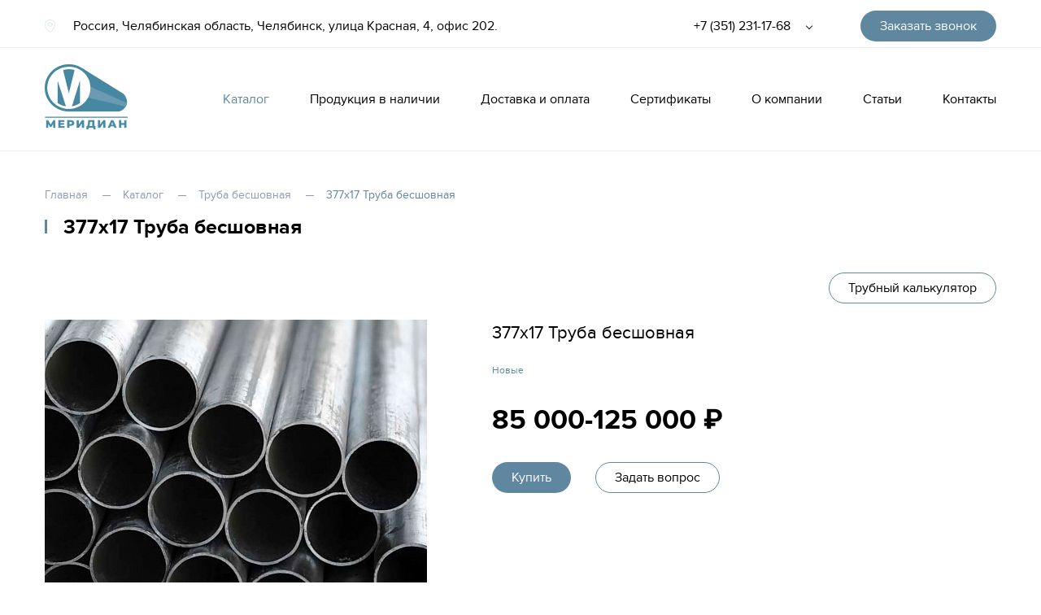

--- FILE ---
content_type: text/html; charset=UTF-8
request_url: https://xtruba.ru/catalog/truba-besshovnaya-377x17/
body_size: 8242
content:
<!DOCTYPE html><html lang="ru"><head> <meta charset="utf-8"/> <title>377х17 Труба бесшовная купить в Челябинске</title> <meta http-equiv="X-UA-Compatible" content="IE=edge"/> <meta name="viewport" content="width=device-width, user-scalable=no, initial-scale=1"/> <link rel="stylesheet" href="https://fonts.googleapis.com/css?family=Roboto:300,400,700&amp;amp;subset=cyrillic"/> <link rel="shortcut icon" href="/favicon.ico" type="image/x-icon"/>
<meta http-equiv="Content-Type" content="text/html; charset=UTF-8" /><meta name="robots" content="index, follow" /><meta name="keywords" content="377х17 труба бесшовная купить в челябинске" /><meta name="description" content="377х17 Труба бесшовная купить в Челябинске по низким ценам. Прямые поставки с заводов, качество гост." /><script type="text/javascript" data-skip-moving="true">(function(w, d, n) {var cl = "bx-core";var ht = d.documentElement;var htc = ht ? ht.className : undefined;if (htc === undefined || htc.indexOf(cl) !== -1){return;}var ua = n.userAgent;if (/(iPad;)|(iPhone;)/i.test(ua)){cl += " bx-ios";}else if (/Android/i.test(ua)){cl += " bx-android";}cl += (/(ipad|iphone|android|mobile|touch)/i.test(ua) ? " bx-touch" : " bx-no-touch");cl += w.devicePixelRatio && w.devicePixelRatio >= 2? " bx-retina": " bx-no-retina";var ieVersion = -1;if (/AppleWebKit/.test(ua)){cl += " bx-chrome";}else if ((ieVersion = getIeVersion()) > 0){cl += " bx-ie bx-ie" + ieVersion;if (ieVersion > 7 && ieVersion < 10 && !isDoctype()){cl += " bx-quirks";}}else if (/Opera/.test(ua)){cl += " bx-opera";}else if (/Gecko/.test(ua)){cl += " bx-firefox";}if (/Macintosh/i.test(ua)){cl += " bx-mac";}ht.className = htc ? htc + " " + cl : cl;function isDoctype(){if (d.compatMode){return d.compatMode == "CSS1Compat";}return d.documentElement && d.documentElement.clientHeight;}function getIeVersion(){if (/Opera/i.test(ua) || /Webkit/i.test(ua) || /Firefox/i.test(ua) || /Chrome/i.test(ua)){return -1;}var rv = -1;if (!!(w.MSStream) && !(w.ActiveXObject) && ("ActiveXObject" in w)){rv = 11;}else if (!!d.documentMode && d.documentMode >= 10){rv = 10;}else if (!!d.documentMode && d.documentMode >= 9){rv = 9;}else if (d.attachEvent && !/Opera/.test(ua)){rv = 8;}if (rv == -1 || rv == 8){var re;if (n.appName == "Microsoft Internet Explorer"){re = new RegExp("MSIE ([0-9]+[\.0-9]*)");if (re.exec(ua) != null){rv = parseFloat(RegExp.$1);}}else if (n.appName == "Netscape"){rv = 11;re = new RegExp("Trident/.*rv:([0-9]+[\.0-9]*)");if (re.exec(ua) != null){rv = parseFloat(RegExp.$1);}}}return rv;}})(window, document, navigator);</script><link href="/bitrix/cache/css/s1/xtruba/kernel_main/kernel_main_v1.css?166661187728822" type="text/css" rel="stylesheet" /><link href="/bitrix/cache/css/s1/xtruba/template_604f76cfd6126de24fc83a1cd368abd6/template_604f76cfd6126de24fc83a1cd368abd6_v1.css?1666078978319754" type="text/css" data-template-style="true" rel="stylesheet" /> <style>#wait_comp_c0b13b32c5590c5716a84a261cbeb4e3{display:none;}</style><style>#wait_comp_a73751feabe599464bc4c11aed89aba6{display:none;}</style><style>#wait_comp_5b337731e8b2e8fde597668588e4b8a2{display:none;}</style><style>#wait_comp_74593a7216f0d0150671424472186142{display:none;}</style> <!-- Google Tag Manager --> <script data-skip-moving=true>(function(w,d,s,l,i){w[l]=w[l]||[];w[l].push({'gtm.start':
new Date().getTime(),event:'gtm.js'});var f=d.getElementsByTagName(s)[0],
j=d.createElement(s),dl=l!='dataLayer'?'&l='+l:'';j.async=true;j.src=
'https://www.googletagmanager.com/gtm.js?id='+i+dl;f.parentNode.insertBefore(j,f);
})(window,document,'script','dataLayer','GTM-KQ22F39');</script> <!-- End Google Tag Manager --> </head><body class="inner loading desktop page_catalog_truba-besshovnaya-377x17"><!-- Google Tag Manager (noscript) --><noscript><iframe src="https://www.googletagmanager.com/ns.html?id=GTM-KQ22F39"
height="0" width="0" style="display:none;visibility:hidden"></iframe></noscript><!-- End Google Tag Manager (noscript) --><div class="mobile-menu"></div><div id="page-wr"> <header class="head"> <div class="head-top"> <div class="wrapper"> <div class="head-top-cont"> <div class="head-address"> <div class="head-select"> Россия, Челябинская область, Челябинск, улица Красная, 4, офис 202. </div> </div> <div class="head-phone"> <div class="tel-selected"> <a href="tel:83512311768">+7 (351) 231-17-68</a></div> <div class="tel-selects-wr"> <div class="tel-selects"> <a href="tel:83512663641">+7 (351) 266-36-41</a> </div> </div> </div> <div class="head-link"><a class="fancybox btn" href="#call">Заказать звонок</a></div> </div> </div> </div> <div class="head-bot"> <div class="wrapper"> <div class="head-bot-cont"> <div class="main-logo"> <div class="logo-main"><a href="/"><img src="/local/templates/xtruba/img/logo.png"
alt=""/></a></div> <div class="logo-inner"><a href="/"><img src="/local/templates/xtruba/img/logo.png"
alt=""/></a></div> </div> <div class="main-menu"> <nav class="nav"> <ul class="nav__list"><li class="nav__item active"><a href="/catalog/" class="nav__link">Каталог</a></li><li class="nav__item"><a href="/tovary-v-nalichii/" class="nav__link">Продукция в наличии</a></li><li class="nav__item"><a href="/dostavka-i-oplata/" class="nav__link">Доставка и оплата</a></li><li class="nav__item"><a href="/sertifikaty/" class="nav__link">Сертификаты</a></li><li class="nav__item"><a href="/o-kompanii/" class="nav__link">О компании</a></li><li class="nav__item"><a href="/articles/" class="nav__link">Статьи</a></li><li class="nav__item"><a href="/contacts/" class="nav__link">Контакты</a></li></ul> </nav> </div> <div class="burger"><span></span></div> </div> </div> </div> </header> <div id="content"> <div class="cart-cont"> <div class="cart-small" data-count="2"></div> </div> <div class="title-block__cont"> <div class="wrapper"> <div class="title-block"> <div class="title-block__crumbs"> <div class="bread-crumbs"> <a class="bread-crumbs__link " href="/" title="Главная" itemprop="url">Главная</a><a class="bread-crumbs__link " href="/catalog/" title="Каталог" itemprop="url">Каталог</a><a class="bread-crumbs__link " href="/catalog/section/truba-besshovnaya/" title="Труба бесшовная" itemprop="url">Труба бесшовная</a><span class="bread-crumbs__this">377х17 Труба бесшовная</span> </div> </div> <div class="title-block__title"> <h1>377х17 Труба бесшовная</h1> </div> </div> </div> </div> <div class="wrapper"> <div class="calсulate-link"><a class="fancybox btn btn--border" href="#calсulate">Трубный калькулятор</a></div><div class="card"> <div class="card-top"> <div class="card__slider"> <div class="card__slider-main"> <div class="card__slider-list"> <div class="card__slider-item"> <figure class="card__slider-img"> <img src="/upload/resize_cache/iblock/9f4/470_323_2/9f45940e6990a603da50ccf633ecca2e.jpg" alt=""/> </figure> </div> </div> </div> </div> <div class="card__info"> <div class="card-title">377х17 Труба бесшовная</div> <div class="card-dop__info"> <div class="card-status">Новые</div> </div> <div class="card__price"> <div class="card-price">85 000-125 000 <span>₽</span></div> </div> <div class="card__btn"><a class="btn btn--green fancybox" href="#order">Купить</a><a class="btn btn--border fancybox" href="#question">Задать вопрос</a></div> <div class="card__text"> <div class="text-page"> </div> </div> </div> </div> <div class="card-bot"> <div class="card-tab"> <div class="tabs"> <div class="tabs__top"> <div class="tabs-tab active" data-id="1">Описание</div> <div class="tabs-tab" data-id="2">Характеристика</div> </div> <div class="tabs-content active" data-id="1"> <div class="text-page"> <p> Бесшовная труба из стали применяется на ответственных участках трубопроводов, где приходится выдерживать большие нагрузки. В условиях сильного непрерывного давления в трубе или при транспортировке агрессивных веществ труба данного типа незаменима. Она отличается более высокой прочностью, износостойкостью и аварийной безопасностью.</p><p> Для заказчика всегда доступна бесшовная труба любого типа: горяче- или холоднокатаная. Последняя демонстрирует высокое качество обработки и максимальное соответствие размерам. Причина в том, что холодная прокатка проходит в дополнение, после первичной горячей обработки.</p><p> Труба производится из стали марки СТ20, которая считается самой распространенной для этого типа труб. Производственный процесс осуществляется согласно требованиям ГОСТа 8732-78.</p><p> Компания ООО «Меридиан» осуществляет поставку бесшовных труб в любую точку Челябинска, а также при необходимости в любой регион России. Вся необходимая информация относительно сроков поставок, наличия скидок, марок стали и актуальных цен может быть уточнена по телефону +7 (351) 231-17-68. Кроме этого, информация доступна по форме обратной связи.</p> </div> </div> <div class="tabs-content" data-id="2"> <div class="characteristics"> <div class="characteristics__list"> <div class="characteristics__item"><span>ГОСТ/ТУ</span><span>8732-78</span></div> <div class="characteristics__item"><span>Тип</span><span>Новые</span></div> <div class="characteristics__item"><span>Тип фаски</span><span> - </span></div> <div class="characteristics__item"><span>Диаметр</span><span>377</span></div> <div class="characteristics__item"><span>В наличии</span><span> - </span></div> <div class="characteristics__item"><span>Количество, тн</span><span> - </span></div> <div class="characteristics__item"><span>Стенка</span><span>17</span></div> <div class="characteristics__item"><span>Сталь</span><span>09Г2С</span></div> </div> </div> </div> </div> </div><!-- <div class="question wow">--><!-- <div class="question-title">Не нашли ответа<br> на свой вопрос?</div>--><!-- <div class="question-text">Свяжитесь с нами, и мы предоставим необходимую информацию.</div><a class="btn btn--green" href="#">Задать вопрос</a>--><!-- </div>--> </div></div> </div></div><footer class="footer"> <div class="wrapper"> <div class="footer-cont"> <div class="footer-el"> <div class="soc"> <a class="soc__link" href="https://vk.com/club46473202"> <img src="/upload/iblock/a2a/a2ab7ec95062d0e1840b1c0f3a0a0ec8.svg" alt=""/> </a> </div> 
<div class="footer-menu"> <div class="footer-menu__item active"><a href="/catalog/" class="footer-menu__link">Каталог</a></div> <div class="footer-menu__item"><a href="/tovary-v-nalichii/" class="footer-menu__link">Продукция в наличии</a></div> <div class="footer-menu__item"><a href="/dostavka-i-oplata/" class="footer-menu__link">Доставка и оплата</a></div> <div class="footer-menu__item"><a href="/sertifikaty/" class="footer-menu__link">Сертификаты</a></div> <div class="footer-menu__item"><a href="/o-kompanii/" class="footer-menu__link">О компании</a></div> <div class="footer-menu__item"><a href="/articles/" class="footer-menu__link">Статьи</a></div> <div class="footer-menu__item"><a href="/contacts/" class="footer-menu__link">Контакты</a></div> </div> </div>
<div class="footer-phone"> <div class="tel-selected"> <a href="tel:83512311768">+7 (351) 231-17-68</a> </div> </div> <div class="footer-el"> <div class="footer-el--left"> <div class="email"><a href="mailto: contact@site.com">info@xtruba.ru</a></div> <div class="footer-select">Россия, Челябинская область, Челябинск, улица Красная, 4, офис 202.</div> </div> <div class="footer-el--right"><a class="btn fancybox" href="#call">Заказать звонок</a></div> </div>
<div class="footer-el"> <div class="footer-el--left"> <div class="copy">© Меридиан, 2022<br> Все права защищены.</div> <a class="politics" href="/privacy-policy.php">Политика конфиденциальности</a> </div> <div class="footer-el--right"><a class="dev" href="http://xpage.ru"
target="_blank"><span>Сделано в</span> <div class="dev__img"><img src="/local/templates/xtruba/img/ico-dev.svg" alt=""/></div> </a></div> </div> </div> </div></footer></div><div class="popup-form popup-column-2" id="calсulate"> <div id="calc" class="forms"> <div class="forms__title">Калькулятор</div> <div class="forms-wrap"> <div class="forms__input-cont"> <select name="tip"> <option value="0" selected="selected">Круглая</option> </select> </div> <div class="forms__input-cont"> <select name="material"> <option value="0" selected="selected">Углеродистая сталь</option> </select> </div> <div class="forms__input-cont"> <input v-model="diameter" value="" class="forms__input" type="number" placeholder=""/> <label class="forms__label">Диаметр, мм</label> </div> <div class="forms__input-cont"> <input v-model="wall" class="forms__input" type="number" placeholder=""/> <label class="forms__label">Стенка, мм</label> <div class="forms__error-message" style="top:95px;" :style="{ display : disPlay }"> <div class="forms__error-message-icon">Стенка не может быть больше половины диаметра!</div> </div> </div> <div class="forms__input-cont"> <input v-model="length" value="" class="forms__input" type="number" placeholder=""/> <label class="forms__label">Длина, м</label> </div> </div> <div class="forms__text">Результат</div> <div class="forms-wrap"> <p for="result in res"></p> <div class="forms__input-cont"> <p>{{ summ1kg }}</p> <label class="forms__label">Масса 1 метра, кг</label> </div> <div class="forms__input-cont"> <p>{{ summ }}</p> <label class="forms__label">Общая масса, кг</label> </div> </div> <br> </div></div><div class="popup-form popup-column-1" id="call"> <div id="comp_c0b13b32c5590c5716a84a261cbeb4e3"><!--'start_frame_cache_WG98mC'-->
<div class="forms"> <form name="callbackiblock_add" id="call" action="/catalog/truba-besshovnaya-377x17/" method="post" enctype="multipart/form-data"><input type="hidden" name="bxajaxid" id="bxajaxid_c0b13b32c5590c5716a84a261cbeb4e3_8BACKi" value="c0b13b32c5590c5716a84a261cbeb4e3" /><input type="hidden" name="AJAX_CALL" value="Y" /> <div class="forms__title">Заказать звонок</div> <div class="forms__text"></div> <div class="forms-wrap"> <input type="hidden" name="sessid" id="sessid" value="546440097a45c60fb11bb743832aa271" /> <input type="text" name="spmbt_checker" value="" style="display: none;"> <input type="hidden" id="callbackiblock_addya_goal" value="callback"> <input type="hidden" name="PROPERTY[NAME][0]" size="25" value="Обратный звонок от 24.01.2026 09:44:11">
<div class=" forms__input-cont "> <input type="text" placeholder="Ваше имя" name="PROPERTY[20][0]" class="forms__input input--name" value="" required="" pattern="[A-Za-zА-Яа-яЁё\s]{2,100}" /> <label class="forms__label">Ваше имя:</label> <div class="forms__error-message"> <i class="forms__error-message-icon"></i> </div> </div>
<div class=" forms__input-cont "> <input type="tel" placeholder="+7 (999) 999-99-99" name="PROPERTY[21][0]" class="forms__input input-phone" value="" required="" pattern="\+[0-9]\s?[\(][0-9]{3}[\)]\s?[0-9]{3}[-][0-9]{2}[-][0-9]{2}" /> <label class="forms__label">Ваше телефон:</label> <div class="forms__error-message"> <i class="forms__error-message-icon"></i> </div> </div> </div> <div class="forms-bot"> <div class="clearfix"></div> <input type="hidden" id="callbackrecaptcha" name="callbackrecaptcha" value="" /> <div class="forms__checkbox"> <input class="forms__checkbox-input" checked type="checkbox" id="checkbox-callback"/> <label class="forms__checkbox-label" for="checkbox-callback"> <span>Я согласен на <a href="">обработку персональных данных</a></span></label> </div> <div class="forms__submit-cont"> <input class="btn" id="call" type="submit" value="Оcтавить заявку" name="callbackiblock_submit" value="Заказать звонок" onclick="return checkForm('callbackiblock_add');" /> </div> </div> </form> </div> <!--'end_frame_cache_WG98mC'--></div></div><div class="popup-form popup-column-2" id="question"> <div id="comp_a73751feabe599464bc4c11aed89aba6"><!--'start_frame_cache_2nLpb8'-->
<div class="forms"> <form name="questiblock_add" id="question" action="/catalog/truba-besshovnaya-377x17/" method="post" enctype="multipart/form-data"><input type="hidden" name="bxajaxid" id="bxajaxid_a73751feabe599464bc4c11aed89aba6_Ar8Szp" value="a73751feabe599464bc4c11aed89aba6" /><input type="hidden" name="AJAX_CALL" value="Y" /> <div class="forms__title">Задать вопрос</div> <div class="forms__text"></div> <div class="forms-wrap"> <input type="hidden" name="sessid" id="sessid_1" value="546440097a45c60fb11bb743832aa271" /> <input type="text" name="spmbt_checker" value="" style="display: none;"> <input type="hidden" id="questiblock_addya_goal" value="quest"> <input type="hidden" name="PROPERTY[NAME][0]" size="25" value="Вопрос от 24.01.2026 09:44:11">
<div class=" forms__input-cont "> <input type="text" placeholder="Ваше имя" name="PROPERTY[22][0]" class="forms__input input--name" value="" required="" pattern="[A-Za-zА-Яа-яЁё\s]{2,100}" /> <label class="forms__label">Ваше имя:</label> <div class="forms__error-message"> <i class="forms__error-message-icon"></i> </div> </div>
<div class=" forms__input-cont "> <input type="text" placeholder="Ваш e-mail" name="PROPERTY[23][0]" class="forms__input input--email" value="" required="" pattern="[A-Za-z0-9._%+-]+@[A-Za-z0-9.-]+\.[A-Za-z]{1,63}$" /> <label class="forms__label">Ваш e-mail:</label> <div class="forms__error-message"> <i class="forms__error-message-icon"></i> </div> </div>
<div class=" forms__input-cont "> <div class="multifile-container"> <input type="hidden" name="PROPERTY[25][0]" value="" /> <input readonly="" type="file" class="forms__input forms__input--file" id="file_25_0" size="30" name="PROPERTY_FILE_25_0" /> <label for="file_25_0" data-btn-text="Обзор" class="forms__label forms__label--file">Прикрепить файл:</label> <input readonly="" type="text" placeholder="" class="forms__input forms__input--file-support"/> <div class="forms__error-message forms__error-message--file"><i class="forms__error-message-icon"></i></div> </div> <div class="forms__file-formats"> <span>Поддерживаемые форматы: </span><span>jpeg, jpg, png, avi, mp4, doc</span></div><!-- <a href="javascript:void(0);" class="addInput">добавить</a>--> </div>
<div class=" forms__input-cont forms__input-cont--textarea ">
<textarea class="forms__input forms__input--textarea" name="PROPERTY[24][0]" required="required"></textarea> <label class="forms__label">Ваше сообщение</label> </div> </div> <div class="forms-bot"> <div class="clearfix"></div> <input type="hidden" id="questrecaptcha" name="questrecaptcha" value="" /> <div class="forms__checkbox"> <input class="forms__checkbox-input" checked type="checkbox" id="checkbox-quest"/> <label class="forms__checkbox-label" for="checkbox-quest"> <span>Я согласен на <a href="">обработку персональных данных</a></span></label> </div> <div class="forms__submit-cont"> <input class="btn" type="submit" value="Оcтавить заявку" name="questiblock_submit" value="Отправить" onclick="return checkForm('questiblock_add');" /> </div> </div> </form> </div> <!--'end_frame_cache_2nLpb8'--></div></div><div class="popup-form popup-column-2" id="price"> <div id="comp_5b337731e8b2e8fde597668588e4b8a2"> <div class="forms"> <form name="orderiblock_add" action="/catalog/truba-besshovnaya-377x17/" method="post" enctype="multipart/form-data"><input type="hidden" name="bxajaxid" id="bxajaxid_5b337731e8b2e8fde597668588e4b8a2_XrQFCj" value="5b337731e8b2e8fde597668588e4b8a2" /><input type="hidden" name="AJAX_CALL" value="Y" /> <div class="forms__title">Оставить заявку</div> <div class="forms__text"></div> <div class="forms-wrap"> <input type="hidden" name="sessid" id="sessid_2" value="546440097a45c60fb11bb743832aa271" /> <input type="text" name="spmbt_checker" value="" style="display: none;"> <input type="hidden" id="orderiblock_addya_goal" value="order"> <input type="hidden" name="PROPERTY[NAME][0]" size="25" value="Заказ от 24.01.2026 09:44:11"> <input type="hidden" name="PROPERTY[43][0]" id="price_name" size="25" value="">
<div class="forms__input-cont"> <input type="text" placeholder="Ваше имя" name="PROPERTY[40][0]" class="forms__input input--name" value="" required="" pattern="[A-Za-zА-Яа-яЁё\s]{2,100}" /> <label class="forms__label">Ваше имя:</label> <div class="forms__error-message"> <i class="forms__error-message-icon"></i> </div> </div>
<div class="forms__input-cont"> <input type="tel" placeholder="+7 (999) 999-99-99" name="PROPERTY[41][0]" class="forms__input input-phone" value="" required="" pattern="\+[0-9]\s?[\(][0-9]{3}[\)]\s?[0-9]{3}[-][0-9]{2}[-][0-9]{2}" /> <label class="forms__label">Ваш телефон:</label> <div class="forms__error-message"> <i class="forms__error-message-icon"></i> </div> </div>
</div> <div class="forms-bot"> <div class="clearfix"></div> <input type="hidden" id="orderrecaptcha" name="orderrecaptcha" value="" /> <div class="forms__checkbox"> <input class="forms__checkbox-input" checked type="checkbox" id="checkbox-order"/> <label class="forms__checkbox-label" for="checkbox-order"> <span>Я согласен на <a href="">обработку персональных данных</a></span></label> </div> <div class="forms__submit-cont"> <input class="btn" type="submit" value="Оcтавить заявку" name="orderiblock_submit" value="Отправмть" onclick="return checkForm('orderiblock_add');" /> </div> </div> </form> </div> </div></div><div class="popup-form popup-column-2" id="order"> <div id="comp_74593a7216f0d0150671424472186142"> <div class="forms"> <form name="orderiblock_add" id="order" action="/catalog/truba-besshovnaya-377x17/" method="post" enctype="multipart/form-data"><input type="hidden" name="bxajaxid" id="bxajaxid_74593a7216f0d0150671424472186142_dCjmSk" value="74593a7216f0d0150671424472186142" /><input type="hidden" name="AJAX_CALL" value="Y" /> <div class="forms__title">Оставить заявку</div> <div class="forms__text"></div> <div class="forms-wrap"> <input type="hidden" name="sessid" id="sessid_3" value="546440097a45c60fb11bb743832aa271" /> <input type="text" name="spmbt_checker" value="" style="display: none;"> <input type="hidden" id="orderiblock_addya_goal" value="order"> <input type="hidden" name="PROPERTY[NAME][0]" size="25" value="Заказ от 24.01.2026 09:44:11"> <input type="hidden" name="PROPERTY[29][0]" size="25" value="377х17 Труба бесшовная">
<div class="forms__input-cont"> <input type="text" placeholder="Ваше имя" name="PROPERTY[26][0]" class="forms__input input--name" value="" required="" pattern="[A-Za-zА-Яа-яЁё\s]{2,100}" /> <label class="forms__label">Ваше имя:</label> <div class="forms__error-message"> <i class="forms__error-message-icon"></i> </div> </div>
<div class="forms__input-cont"> <input type="tel" placeholder="+7 (999) 999-99-99" name="PROPERTY[27][0]" class="forms__input input-phone" value="" required="" pattern="\+[0-9]\s?[\(][0-9]{3}[\)]\s?[0-9]{3}[-][0-9]{2}[-][0-9]{2}" /> <label class="forms__label">Ваш телефон:</label> <div class="forms__error-message"> <i class="forms__error-message-icon"></i> </div> </div>
<div class="forms__input-cont"> <input type="text" placeholder="Ваш e-mail" name="PROPERTY[28][0]" class="forms__input input--email" value="" pattern="[A-Za-z0-9._%+-]+@[A-Za-z0-9.-]+\.[A-Za-z]{1,63}$" /> <label class="forms__label">Ваш e-mail:</label> <div class="forms__error-message"> <i class="forms__error-message-icon"></i> </div> </div>
</div> <div class="forms-bot"> <div class="clearfix"></div> <input type="hidden" id="orderrecaptcha" name="orderrecaptcha" value="" /> <div class="forms__checkbox"> <input class="forms__checkbox-input" checked type="checkbox" id="checkbox-order"/> <label class="forms__checkbox-label" for="checkbox-order"> <span>Я согласен на <a href="">обработку персональных данных</a></span></label> </div> <div class="forms__submit-cont"> <input class="btn" type="submit" value="Оcтавить заявку" name="orderiblock_submit" value="Отправмть" onclick="return checkForm('orderiblock_add');" /> </div> </div> </form> </div> </div></div><script type="text/javascript">if(!window.BX)window.BX={};if(!window.BX.message)window.BX.message=function(mess){if(typeof mess=='object') for(var i in mess) BX.message[i]=mess[i]; return true;};</script><script type="text/javascript">(window.BX||top.BX).message({'JS_CORE_LOADING':'Загрузка...','JS_CORE_NO_DATA':'- Нет данных -','JS_CORE_WINDOW_CLOSE':'Закрыть','JS_CORE_WINDOW_EXPAND':'Развернуть','JS_CORE_WINDOW_NARROW':'Свернуть в окно','JS_CORE_WINDOW_SAVE':'Сохранить','JS_CORE_WINDOW_CANCEL':'Отменить','JS_CORE_WINDOW_CONTINUE':'Продолжить','JS_CORE_H':'ч','JS_CORE_M':'м','JS_CORE_S':'с','JSADM_AI_HIDE_EXTRA':'Скрыть лишние','JSADM_AI_ALL_NOTIF':'Показать все','JSADM_AUTH_REQ':'Требуется авторизация!','JS_CORE_WINDOW_AUTH':'Войти','JS_CORE_IMAGE_FULL':'Полный размер'});</script><script type="text/javascript">(window.BX||top.BX).message({'LANGUAGE_ID':'ru','FORMAT_DATE':'DD.MM.YYYY','FORMAT_DATETIME':'DD.MM.YYYY HH:MI:SS','COOKIE_PREFIX':'BITRIX_SM','SERVER_TZ_OFFSET':'10800','SITE_ID':'s1','SITE_DIR':'/','USER_ID':'','SERVER_TIME':'1769237051','USER_TZ_OFFSET':'0','USER_TZ_AUTO':'Y','bitrix_sessid':'546440097a45c60fb11bb743832aa271'});</script><script type="text/javascript" src="/bitrix/cache/js/s1/xtruba/kernel_main/kernel_main_v1.js?1701320108363353"></script><script type="text/javascript" src="/bitrix/cache/js/s1/xtruba/kernel_main_polyfill_promise/kernel_main_polyfill_promise_v1.js?16660789782506"></script><script type="text/javascript" src="/bitrix/js/main/loadext/loadext.min.js?1557648673810"></script><script type="text/javascript" src="/bitrix/js/main/loadext/extension.min.js?15576486731304"></script><script type="text/javascript" src="/bitrix/js/main/core/core_db.min.js?155764867310247"></script><script type="text/javascript" src="/bitrix/js/main/core/core_frame_cache.min.js?155764867311334"></script><script type="text/javascript" src="/bitrix/js/main/ajax.min.js?155764867322194"></script><script type="text/javascript">BX.setJSList(['/bitrix/js/main/core/core.js','/bitrix/js/main/core/core_promise.js','/bitrix/js/main/core/core_ajax.js','/bitrix/js/main/json/json2.min.js','/bitrix/js/main/core/core_ls.js','/bitrix/js/main/core/core_fx.js','/bitrix/js/main/session.js','/bitrix/js/main/core/core_window.js','/bitrix/js/main/date/main.date.js','/bitrix/js/main/core/core_popup.js','/bitrix/js/main/core/core_date.js','/bitrix/js/main/utils.js','/bitrix/js/main/polyfill/promise/js/promise.js','/local/templates/xtruba/js/common.js','/local/templates/xtruba/js/inputmask.js','/local/templates/xtruba/js/inputmask.phone.extensions.js','/local/templates/xtruba/js/cookie.js','/local/templates/xtruba/js/jquery.inputmask.js','/local/templates/xtruba/js/vue.js','/local/templates/xtruba/js/dev.js','/local/templates/xtruba/components/xpage/iblock.element.add.form/callback/script.js','/local/templates/xtruba/components/xpage/iblock.element.add.form/quest/script.js','/local/templates/xtruba/components/xpage/iblock.element.add.form/price/script.js','/local/templates/xtruba/components/xpage/iblock.element.add.form/order/script.js']); </script><script type="text/javascript">BX.setCSSList(['/bitrix/js/main/core/css/core.css','/bitrix/js/main/core/css/core_popup.css','/bitrix/js/main/core/css/core_date.css','/local/templates/xtruba/css/main.css','/local/templates/xtruba/css/dev.css','/bitrix/templates/.default/ajax/ajax.css']); </script><script src='https://api-maps.yandex.ru/2.1-stable/?load=package.standard&lang=ru-RU' type='text/javascript'></script><script src="/local/components/xpage/iblock.element.add.form/script.js"></script><script src="https://www.google.com/recaptcha/api.js?render=6LeYuqwUAAAAAIgmxlXoYYQbV4I9ZFy4i29yuB01"></script><script>grecaptcha.ready(function(){grecaptcha.execute("6LeYuqwUAAAAAIgmxlXoYYQbV4I9ZFy4i29yuB01", {action: "callbackiblock_add"}).then(function(token){$("#callbackrecaptcha").val(token);});});</script><script>BX.addCustomEvent("onAjaxSuccess", function(){grecaptcha.ready(function(){grecaptcha.execute("6LeYuqwUAAAAAIgmxlXoYYQbV4I9ZFy4i29yuB01", {action: "callbackiblock_add"}).then(function(token){$("#callbackrecaptcha").val(token);});});});</script><script>grecaptcha.ready(function(){grecaptcha.execute("6LeYuqwUAAAAAIgmxlXoYYQbV4I9ZFy4i29yuB01", {action: "questiblock_add"}).then(function(token){$("#questrecaptcha").val(token);});});</script><script>BX.addCustomEvent("onAjaxSuccess", function(){grecaptcha.ready(function(){grecaptcha.execute("6LeYuqwUAAAAAIgmxlXoYYQbV4I9ZFy4i29yuB01", {action: "questiblock_add"}).then(function(token){$("#questrecaptcha").val(token);});});});</script><script>grecaptcha.ready(function(){grecaptcha.execute("6LeYuqwUAAAAAIgmxlXoYYQbV4I9ZFy4i29yuB01", {action: "orderiblock_add"}).then(function(token){$("#orderrecaptcha").val(token);});});</script><script>BX.addCustomEvent("onAjaxSuccess", function(){grecaptcha.ready(function(){grecaptcha.execute("6LeYuqwUAAAAAIgmxlXoYYQbV4I9ZFy4i29yuB01", {action: "orderiblock_add"}).then(function(token){$("#orderrecaptcha").val(token);});});});</script><script>grecaptcha.ready(function(){grecaptcha.execute("6LeYuqwUAAAAAIgmxlXoYYQbV4I9ZFy4i29yuB01", {action: "orderiblock_add"}).then(function(token){$("#orderrecaptcha").val(token);});});</script><script>BX.addCustomEvent("onAjaxSuccess", function(){grecaptcha.ready(function(){grecaptcha.execute("6LeYuqwUAAAAAIgmxlXoYYQbV4I9ZFy4i29yuB01", {action: "orderiblock_add"}).then(function(token){$("#orderrecaptcha").val(token);});});});</script><script type="text/javascript" src="/bitrix/cache/js/s1/xtruba/template_a0a69271c1c91aa5f5c4b20e6563bd1e/template_a0a69271c1c91aa5f5c4b20e6563bd1e_v1.js?16660789781512800"></script><script type="text/javascript">var _ba = _ba || []; _ba.push(["aid", "563720fe10a0189da19fc005d2e24dfa"]); _ba.push(["host", "xtruba.ru"]); (function() {var ba = document.createElement("script"); ba.type = "text/javascript"; ba.async = true;ba.src = (document.location.protocol == "https:" ? "https://" : "http://") + "bitrix.info/ba.js";var s = document.getElementsByTagName("script")[0];s.parentNode.insertBefore(ba, s);})();</script><script type="text/javascript">function _processform_8BACKi(){
if (BX('bxajaxid_c0b13b32c5590c5716a84a261cbeb4e3_8BACKi'))
{
var obForm = BX('bxajaxid_c0b13b32c5590c5716a84a261cbeb4e3_8BACKi').form;
BX.bind(obForm, 'submit', function() {BX.ajax.submitComponentForm(this, 'comp_c0b13b32c5590c5716a84a261cbeb4e3', true)});
}BX.removeCustomEvent('onAjaxSuccess', _processform_8BACKi);
}if (BX('bxajaxid_c0b13b32c5590c5716a84a261cbeb4e3_8BACKi'))
_processform_8BACKi();
else
BX.addCustomEvent('onAjaxSuccess', _processform_8BACKi);</script><script type="text/javascript">function _processform_Ar8Szp(){
if (BX('bxajaxid_a73751feabe599464bc4c11aed89aba6_Ar8Szp'))
{
var obForm = BX('bxajaxid_a73751feabe599464bc4c11aed89aba6_Ar8Szp').form;
BX.bind(obForm, 'submit', function() {BX.ajax.submitComponentForm(this, 'comp_a73751feabe599464bc4c11aed89aba6', true)});
}BX.removeCustomEvent('onAjaxSuccess', _processform_Ar8Szp);
}if (BX('bxajaxid_a73751feabe599464bc4c11aed89aba6_Ar8Szp'))
_processform_Ar8Szp();
else
BX.addCustomEvent('onAjaxSuccess', _processform_Ar8Szp);</script><script type="text/javascript">function _processform_XrQFCj(){
if (BX('bxajaxid_5b337731e8b2e8fde597668588e4b8a2_XrQFCj'))
{
var obForm = BX('bxajaxid_5b337731e8b2e8fde597668588e4b8a2_XrQFCj').form;
BX.bind(obForm, 'submit', function() {BX.ajax.submitComponentForm(this, 'comp_5b337731e8b2e8fde597668588e4b8a2', true)});
}BX.removeCustomEvent('onAjaxSuccess', _processform_XrQFCj);
}if (BX('bxajaxid_5b337731e8b2e8fde597668588e4b8a2_XrQFCj'))
_processform_XrQFCj();
else
BX.addCustomEvent('onAjaxSuccess', _processform_XrQFCj);</script><script type="text/javascript">function _processform_dCjmSk(){
if (BX('bxajaxid_74593a7216f0d0150671424472186142_dCjmSk'))
{
var obForm = BX('bxajaxid_74593a7216f0d0150671424472186142_dCjmSk').form;
BX.bind(obForm, 'submit', function() {BX.ajax.submitComponentForm(this, 'comp_74593a7216f0d0150671424472186142', true)});
}BX.removeCustomEvent('onAjaxSuccess', _processform_dCjmSk);
}if (BX('bxajaxid_74593a7216f0d0150671424472186142_dCjmSk'))
_processform_dCjmSk();
else
BX.addCustomEvent('onAjaxSuccess', _processform_dCjmSk);</script></body></html>

--- FILE ---
content_type: text/html; charset=utf-8
request_url: https://www.google.com/recaptcha/api2/anchor?ar=1&k=6LeYuqwUAAAAAIgmxlXoYYQbV4I9ZFy4i29yuB01&co=aHR0cHM6Ly94dHJ1YmEucnU6NDQz&hl=en&v=PoyoqOPhxBO7pBk68S4YbpHZ&size=invisible&anchor-ms=20000&execute-ms=30000&cb=1vg0151eud67
body_size: 48726
content:
<!DOCTYPE HTML><html dir="ltr" lang="en"><head><meta http-equiv="Content-Type" content="text/html; charset=UTF-8">
<meta http-equiv="X-UA-Compatible" content="IE=edge">
<title>reCAPTCHA</title>
<style type="text/css">
/* cyrillic-ext */
@font-face {
  font-family: 'Roboto';
  font-style: normal;
  font-weight: 400;
  font-stretch: 100%;
  src: url(//fonts.gstatic.com/s/roboto/v48/KFO7CnqEu92Fr1ME7kSn66aGLdTylUAMa3GUBHMdazTgWw.woff2) format('woff2');
  unicode-range: U+0460-052F, U+1C80-1C8A, U+20B4, U+2DE0-2DFF, U+A640-A69F, U+FE2E-FE2F;
}
/* cyrillic */
@font-face {
  font-family: 'Roboto';
  font-style: normal;
  font-weight: 400;
  font-stretch: 100%;
  src: url(//fonts.gstatic.com/s/roboto/v48/KFO7CnqEu92Fr1ME7kSn66aGLdTylUAMa3iUBHMdazTgWw.woff2) format('woff2');
  unicode-range: U+0301, U+0400-045F, U+0490-0491, U+04B0-04B1, U+2116;
}
/* greek-ext */
@font-face {
  font-family: 'Roboto';
  font-style: normal;
  font-weight: 400;
  font-stretch: 100%;
  src: url(//fonts.gstatic.com/s/roboto/v48/KFO7CnqEu92Fr1ME7kSn66aGLdTylUAMa3CUBHMdazTgWw.woff2) format('woff2');
  unicode-range: U+1F00-1FFF;
}
/* greek */
@font-face {
  font-family: 'Roboto';
  font-style: normal;
  font-weight: 400;
  font-stretch: 100%;
  src: url(//fonts.gstatic.com/s/roboto/v48/KFO7CnqEu92Fr1ME7kSn66aGLdTylUAMa3-UBHMdazTgWw.woff2) format('woff2');
  unicode-range: U+0370-0377, U+037A-037F, U+0384-038A, U+038C, U+038E-03A1, U+03A3-03FF;
}
/* math */
@font-face {
  font-family: 'Roboto';
  font-style: normal;
  font-weight: 400;
  font-stretch: 100%;
  src: url(//fonts.gstatic.com/s/roboto/v48/KFO7CnqEu92Fr1ME7kSn66aGLdTylUAMawCUBHMdazTgWw.woff2) format('woff2');
  unicode-range: U+0302-0303, U+0305, U+0307-0308, U+0310, U+0312, U+0315, U+031A, U+0326-0327, U+032C, U+032F-0330, U+0332-0333, U+0338, U+033A, U+0346, U+034D, U+0391-03A1, U+03A3-03A9, U+03B1-03C9, U+03D1, U+03D5-03D6, U+03F0-03F1, U+03F4-03F5, U+2016-2017, U+2034-2038, U+203C, U+2040, U+2043, U+2047, U+2050, U+2057, U+205F, U+2070-2071, U+2074-208E, U+2090-209C, U+20D0-20DC, U+20E1, U+20E5-20EF, U+2100-2112, U+2114-2115, U+2117-2121, U+2123-214F, U+2190, U+2192, U+2194-21AE, U+21B0-21E5, U+21F1-21F2, U+21F4-2211, U+2213-2214, U+2216-22FF, U+2308-230B, U+2310, U+2319, U+231C-2321, U+2336-237A, U+237C, U+2395, U+239B-23B7, U+23D0, U+23DC-23E1, U+2474-2475, U+25AF, U+25B3, U+25B7, U+25BD, U+25C1, U+25CA, U+25CC, U+25FB, U+266D-266F, U+27C0-27FF, U+2900-2AFF, U+2B0E-2B11, U+2B30-2B4C, U+2BFE, U+3030, U+FF5B, U+FF5D, U+1D400-1D7FF, U+1EE00-1EEFF;
}
/* symbols */
@font-face {
  font-family: 'Roboto';
  font-style: normal;
  font-weight: 400;
  font-stretch: 100%;
  src: url(//fonts.gstatic.com/s/roboto/v48/KFO7CnqEu92Fr1ME7kSn66aGLdTylUAMaxKUBHMdazTgWw.woff2) format('woff2');
  unicode-range: U+0001-000C, U+000E-001F, U+007F-009F, U+20DD-20E0, U+20E2-20E4, U+2150-218F, U+2190, U+2192, U+2194-2199, U+21AF, U+21E6-21F0, U+21F3, U+2218-2219, U+2299, U+22C4-22C6, U+2300-243F, U+2440-244A, U+2460-24FF, U+25A0-27BF, U+2800-28FF, U+2921-2922, U+2981, U+29BF, U+29EB, U+2B00-2BFF, U+4DC0-4DFF, U+FFF9-FFFB, U+10140-1018E, U+10190-1019C, U+101A0, U+101D0-101FD, U+102E0-102FB, U+10E60-10E7E, U+1D2C0-1D2D3, U+1D2E0-1D37F, U+1F000-1F0FF, U+1F100-1F1AD, U+1F1E6-1F1FF, U+1F30D-1F30F, U+1F315, U+1F31C, U+1F31E, U+1F320-1F32C, U+1F336, U+1F378, U+1F37D, U+1F382, U+1F393-1F39F, U+1F3A7-1F3A8, U+1F3AC-1F3AF, U+1F3C2, U+1F3C4-1F3C6, U+1F3CA-1F3CE, U+1F3D4-1F3E0, U+1F3ED, U+1F3F1-1F3F3, U+1F3F5-1F3F7, U+1F408, U+1F415, U+1F41F, U+1F426, U+1F43F, U+1F441-1F442, U+1F444, U+1F446-1F449, U+1F44C-1F44E, U+1F453, U+1F46A, U+1F47D, U+1F4A3, U+1F4B0, U+1F4B3, U+1F4B9, U+1F4BB, U+1F4BF, U+1F4C8-1F4CB, U+1F4D6, U+1F4DA, U+1F4DF, U+1F4E3-1F4E6, U+1F4EA-1F4ED, U+1F4F7, U+1F4F9-1F4FB, U+1F4FD-1F4FE, U+1F503, U+1F507-1F50B, U+1F50D, U+1F512-1F513, U+1F53E-1F54A, U+1F54F-1F5FA, U+1F610, U+1F650-1F67F, U+1F687, U+1F68D, U+1F691, U+1F694, U+1F698, U+1F6AD, U+1F6B2, U+1F6B9-1F6BA, U+1F6BC, U+1F6C6-1F6CF, U+1F6D3-1F6D7, U+1F6E0-1F6EA, U+1F6F0-1F6F3, U+1F6F7-1F6FC, U+1F700-1F7FF, U+1F800-1F80B, U+1F810-1F847, U+1F850-1F859, U+1F860-1F887, U+1F890-1F8AD, U+1F8B0-1F8BB, U+1F8C0-1F8C1, U+1F900-1F90B, U+1F93B, U+1F946, U+1F984, U+1F996, U+1F9E9, U+1FA00-1FA6F, U+1FA70-1FA7C, U+1FA80-1FA89, U+1FA8F-1FAC6, U+1FACE-1FADC, U+1FADF-1FAE9, U+1FAF0-1FAF8, U+1FB00-1FBFF;
}
/* vietnamese */
@font-face {
  font-family: 'Roboto';
  font-style: normal;
  font-weight: 400;
  font-stretch: 100%;
  src: url(//fonts.gstatic.com/s/roboto/v48/KFO7CnqEu92Fr1ME7kSn66aGLdTylUAMa3OUBHMdazTgWw.woff2) format('woff2');
  unicode-range: U+0102-0103, U+0110-0111, U+0128-0129, U+0168-0169, U+01A0-01A1, U+01AF-01B0, U+0300-0301, U+0303-0304, U+0308-0309, U+0323, U+0329, U+1EA0-1EF9, U+20AB;
}
/* latin-ext */
@font-face {
  font-family: 'Roboto';
  font-style: normal;
  font-weight: 400;
  font-stretch: 100%;
  src: url(//fonts.gstatic.com/s/roboto/v48/KFO7CnqEu92Fr1ME7kSn66aGLdTylUAMa3KUBHMdazTgWw.woff2) format('woff2');
  unicode-range: U+0100-02BA, U+02BD-02C5, U+02C7-02CC, U+02CE-02D7, U+02DD-02FF, U+0304, U+0308, U+0329, U+1D00-1DBF, U+1E00-1E9F, U+1EF2-1EFF, U+2020, U+20A0-20AB, U+20AD-20C0, U+2113, U+2C60-2C7F, U+A720-A7FF;
}
/* latin */
@font-face {
  font-family: 'Roboto';
  font-style: normal;
  font-weight: 400;
  font-stretch: 100%;
  src: url(//fonts.gstatic.com/s/roboto/v48/KFO7CnqEu92Fr1ME7kSn66aGLdTylUAMa3yUBHMdazQ.woff2) format('woff2');
  unicode-range: U+0000-00FF, U+0131, U+0152-0153, U+02BB-02BC, U+02C6, U+02DA, U+02DC, U+0304, U+0308, U+0329, U+2000-206F, U+20AC, U+2122, U+2191, U+2193, U+2212, U+2215, U+FEFF, U+FFFD;
}
/* cyrillic-ext */
@font-face {
  font-family: 'Roboto';
  font-style: normal;
  font-weight: 500;
  font-stretch: 100%;
  src: url(//fonts.gstatic.com/s/roboto/v48/KFO7CnqEu92Fr1ME7kSn66aGLdTylUAMa3GUBHMdazTgWw.woff2) format('woff2');
  unicode-range: U+0460-052F, U+1C80-1C8A, U+20B4, U+2DE0-2DFF, U+A640-A69F, U+FE2E-FE2F;
}
/* cyrillic */
@font-face {
  font-family: 'Roboto';
  font-style: normal;
  font-weight: 500;
  font-stretch: 100%;
  src: url(//fonts.gstatic.com/s/roboto/v48/KFO7CnqEu92Fr1ME7kSn66aGLdTylUAMa3iUBHMdazTgWw.woff2) format('woff2');
  unicode-range: U+0301, U+0400-045F, U+0490-0491, U+04B0-04B1, U+2116;
}
/* greek-ext */
@font-face {
  font-family: 'Roboto';
  font-style: normal;
  font-weight: 500;
  font-stretch: 100%;
  src: url(//fonts.gstatic.com/s/roboto/v48/KFO7CnqEu92Fr1ME7kSn66aGLdTylUAMa3CUBHMdazTgWw.woff2) format('woff2');
  unicode-range: U+1F00-1FFF;
}
/* greek */
@font-face {
  font-family: 'Roboto';
  font-style: normal;
  font-weight: 500;
  font-stretch: 100%;
  src: url(//fonts.gstatic.com/s/roboto/v48/KFO7CnqEu92Fr1ME7kSn66aGLdTylUAMa3-UBHMdazTgWw.woff2) format('woff2');
  unicode-range: U+0370-0377, U+037A-037F, U+0384-038A, U+038C, U+038E-03A1, U+03A3-03FF;
}
/* math */
@font-face {
  font-family: 'Roboto';
  font-style: normal;
  font-weight: 500;
  font-stretch: 100%;
  src: url(//fonts.gstatic.com/s/roboto/v48/KFO7CnqEu92Fr1ME7kSn66aGLdTylUAMawCUBHMdazTgWw.woff2) format('woff2');
  unicode-range: U+0302-0303, U+0305, U+0307-0308, U+0310, U+0312, U+0315, U+031A, U+0326-0327, U+032C, U+032F-0330, U+0332-0333, U+0338, U+033A, U+0346, U+034D, U+0391-03A1, U+03A3-03A9, U+03B1-03C9, U+03D1, U+03D5-03D6, U+03F0-03F1, U+03F4-03F5, U+2016-2017, U+2034-2038, U+203C, U+2040, U+2043, U+2047, U+2050, U+2057, U+205F, U+2070-2071, U+2074-208E, U+2090-209C, U+20D0-20DC, U+20E1, U+20E5-20EF, U+2100-2112, U+2114-2115, U+2117-2121, U+2123-214F, U+2190, U+2192, U+2194-21AE, U+21B0-21E5, U+21F1-21F2, U+21F4-2211, U+2213-2214, U+2216-22FF, U+2308-230B, U+2310, U+2319, U+231C-2321, U+2336-237A, U+237C, U+2395, U+239B-23B7, U+23D0, U+23DC-23E1, U+2474-2475, U+25AF, U+25B3, U+25B7, U+25BD, U+25C1, U+25CA, U+25CC, U+25FB, U+266D-266F, U+27C0-27FF, U+2900-2AFF, U+2B0E-2B11, U+2B30-2B4C, U+2BFE, U+3030, U+FF5B, U+FF5D, U+1D400-1D7FF, U+1EE00-1EEFF;
}
/* symbols */
@font-face {
  font-family: 'Roboto';
  font-style: normal;
  font-weight: 500;
  font-stretch: 100%;
  src: url(//fonts.gstatic.com/s/roboto/v48/KFO7CnqEu92Fr1ME7kSn66aGLdTylUAMaxKUBHMdazTgWw.woff2) format('woff2');
  unicode-range: U+0001-000C, U+000E-001F, U+007F-009F, U+20DD-20E0, U+20E2-20E4, U+2150-218F, U+2190, U+2192, U+2194-2199, U+21AF, U+21E6-21F0, U+21F3, U+2218-2219, U+2299, U+22C4-22C6, U+2300-243F, U+2440-244A, U+2460-24FF, U+25A0-27BF, U+2800-28FF, U+2921-2922, U+2981, U+29BF, U+29EB, U+2B00-2BFF, U+4DC0-4DFF, U+FFF9-FFFB, U+10140-1018E, U+10190-1019C, U+101A0, U+101D0-101FD, U+102E0-102FB, U+10E60-10E7E, U+1D2C0-1D2D3, U+1D2E0-1D37F, U+1F000-1F0FF, U+1F100-1F1AD, U+1F1E6-1F1FF, U+1F30D-1F30F, U+1F315, U+1F31C, U+1F31E, U+1F320-1F32C, U+1F336, U+1F378, U+1F37D, U+1F382, U+1F393-1F39F, U+1F3A7-1F3A8, U+1F3AC-1F3AF, U+1F3C2, U+1F3C4-1F3C6, U+1F3CA-1F3CE, U+1F3D4-1F3E0, U+1F3ED, U+1F3F1-1F3F3, U+1F3F5-1F3F7, U+1F408, U+1F415, U+1F41F, U+1F426, U+1F43F, U+1F441-1F442, U+1F444, U+1F446-1F449, U+1F44C-1F44E, U+1F453, U+1F46A, U+1F47D, U+1F4A3, U+1F4B0, U+1F4B3, U+1F4B9, U+1F4BB, U+1F4BF, U+1F4C8-1F4CB, U+1F4D6, U+1F4DA, U+1F4DF, U+1F4E3-1F4E6, U+1F4EA-1F4ED, U+1F4F7, U+1F4F9-1F4FB, U+1F4FD-1F4FE, U+1F503, U+1F507-1F50B, U+1F50D, U+1F512-1F513, U+1F53E-1F54A, U+1F54F-1F5FA, U+1F610, U+1F650-1F67F, U+1F687, U+1F68D, U+1F691, U+1F694, U+1F698, U+1F6AD, U+1F6B2, U+1F6B9-1F6BA, U+1F6BC, U+1F6C6-1F6CF, U+1F6D3-1F6D7, U+1F6E0-1F6EA, U+1F6F0-1F6F3, U+1F6F7-1F6FC, U+1F700-1F7FF, U+1F800-1F80B, U+1F810-1F847, U+1F850-1F859, U+1F860-1F887, U+1F890-1F8AD, U+1F8B0-1F8BB, U+1F8C0-1F8C1, U+1F900-1F90B, U+1F93B, U+1F946, U+1F984, U+1F996, U+1F9E9, U+1FA00-1FA6F, U+1FA70-1FA7C, U+1FA80-1FA89, U+1FA8F-1FAC6, U+1FACE-1FADC, U+1FADF-1FAE9, U+1FAF0-1FAF8, U+1FB00-1FBFF;
}
/* vietnamese */
@font-face {
  font-family: 'Roboto';
  font-style: normal;
  font-weight: 500;
  font-stretch: 100%;
  src: url(//fonts.gstatic.com/s/roboto/v48/KFO7CnqEu92Fr1ME7kSn66aGLdTylUAMa3OUBHMdazTgWw.woff2) format('woff2');
  unicode-range: U+0102-0103, U+0110-0111, U+0128-0129, U+0168-0169, U+01A0-01A1, U+01AF-01B0, U+0300-0301, U+0303-0304, U+0308-0309, U+0323, U+0329, U+1EA0-1EF9, U+20AB;
}
/* latin-ext */
@font-face {
  font-family: 'Roboto';
  font-style: normal;
  font-weight: 500;
  font-stretch: 100%;
  src: url(//fonts.gstatic.com/s/roboto/v48/KFO7CnqEu92Fr1ME7kSn66aGLdTylUAMa3KUBHMdazTgWw.woff2) format('woff2');
  unicode-range: U+0100-02BA, U+02BD-02C5, U+02C7-02CC, U+02CE-02D7, U+02DD-02FF, U+0304, U+0308, U+0329, U+1D00-1DBF, U+1E00-1E9F, U+1EF2-1EFF, U+2020, U+20A0-20AB, U+20AD-20C0, U+2113, U+2C60-2C7F, U+A720-A7FF;
}
/* latin */
@font-face {
  font-family: 'Roboto';
  font-style: normal;
  font-weight: 500;
  font-stretch: 100%;
  src: url(//fonts.gstatic.com/s/roboto/v48/KFO7CnqEu92Fr1ME7kSn66aGLdTylUAMa3yUBHMdazQ.woff2) format('woff2');
  unicode-range: U+0000-00FF, U+0131, U+0152-0153, U+02BB-02BC, U+02C6, U+02DA, U+02DC, U+0304, U+0308, U+0329, U+2000-206F, U+20AC, U+2122, U+2191, U+2193, U+2212, U+2215, U+FEFF, U+FFFD;
}
/* cyrillic-ext */
@font-face {
  font-family: 'Roboto';
  font-style: normal;
  font-weight: 900;
  font-stretch: 100%;
  src: url(//fonts.gstatic.com/s/roboto/v48/KFO7CnqEu92Fr1ME7kSn66aGLdTylUAMa3GUBHMdazTgWw.woff2) format('woff2');
  unicode-range: U+0460-052F, U+1C80-1C8A, U+20B4, U+2DE0-2DFF, U+A640-A69F, U+FE2E-FE2F;
}
/* cyrillic */
@font-face {
  font-family: 'Roboto';
  font-style: normal;
  font-weight: 900;
  font-stretch: 100%;
  src: url(//fonts.gstatic.com/s/roboto/v48/KFO7CnqEu92Fr1ME7kSn66aGLdTylUAMa3iUBHMdazTgWw.woff2) format('woff2');
  unicode-range: U+0301, U+0400-045F, U+0490-0491, U+04B0-04B1, U+2116;
}
/* greek-ext */
@font-face {
  font-family: 'Roboto';
  font-style: normal;
  font-weight: 900;
  font-stretch: 100%;
  src: url(//fonts.gstatic.com/s/roboto/v48/KFO7CnqEu92Fr1ME7kSn66aGLdTylUAMa3CUBHMdazTgWw.woff2) format('woff2');
  unicode-range: U+1F00-1FFF;
}
/* greek */
@font-face {
  font-family: 'Roboto';
  font-style: normal;
  font-weight: 900;
  font-stretch: 100%;
  src: url(//fonts.gstatic.com/s/roboto/v48/KFO7CnqEu92Fr1ME7kSn66aGLdTylUAMa3-UBHMdazTgWw.woff2) format('woff2');
  unicode-range: U+0370-0377, U+037A-037F, U+0384-038A, U+038C, U+038E-03A1, U+03A3-03FF;
}
/* math */
@font-face {
  font-family: 'Roboto';
  font-style: normal;
  font-weight: 900;
  font-stretch: 100%;
  src: url(//fonts.gstatic.com/s/roboto/v48/KFO7CnqEu92Fr1ME7kSn66aGLdTylUAMawCUBHMdazTgWw.woff2) format('woff2');
  unicode-range: U+0302-0303, U+0305, U+0307-0308, U+0310, U+0312, U+0315, U+031A, U+0326-0327, U+032C, U+032F-0330, U+0332-0333, U+0338, U+033A, U+0346, U+034D, U+0391-03A1, U+03A3-03A9, U+03B1-03C9, U+03D1, U+03D5-03D6, U+03F0-03F1, U+03F4-03F5, U+2016-2017, U+2034-2038, U+203C, U+2040, U+2043, U+2047, U+2050, U+2057, U+205F, U+2070-2071, U+2074-208E, U+2090-209C, U+20D0-20DC, U+20E1, U+20E5-20EF, U+2100-2112, U+2114-2115, U+2117-2121, U+2123-214F, U+2190, U+2192, U+2194-21AE, U+21B0-21E5, U+21F1-21F2, U+21F4-2211, U+2213-2214, U+2216-22FF, U+2308-230B, U+2310, U+2319, U+231C-2321, U+2336-237A, U+237C, U+2395, U+239B-23B7, U+23D0, U+23DC-23E1, U+2474-2475, U+25AF, U+25B3, U+25B7, U+25BD, U+25C1, U+25CA, U+25CC, U+25FB, U+266D-266F, U+27C0-27FF, U+2900-2AFF, U+2B0E-2B11, U+2B30-2B4C, U+2BFE, U+3030, U+FF5B, U+FF5D, U+1D400-1D7FF, U+1EE00-1EEFF;
}
/* symbols */
@font-face {
  font-family: 'Roboto';
  font-style: normal;
  font-weight: 900;
  font-stretch: 100%;
  src: url(//fonts.gstatic.com/s/roboto/v48/KFO7CnqEu92Fr1ME7kSn66aGLdTylUAMaxKUBHMdazTgWw.woff2) format('woff2');
  unicode-range: U+0001-000C, U+000E-001F, U+007F-009F, U+20DD-20E0, U+20E2-20E4, U+2150-218F, U+2190, U+2192, U+2194-2199, U+21AF, U+21E6-21F0, U+21F3, U+2218-2219, U+2299, U+22C4-22C6, U+2300-243F, U+2440-244A, U+2460-24FF, U+25A0-27BF, U+2800-28FF, U+2921-2922, U+2981, U+29BF, U+29EB, U+2B00-2BFF, U+4DC0-4DFF, U+FFF9-FFFB, U+10140-1018E, U+10190-1019C, U+101A0, U+101D0-101FD, U+102E0-102FB, U+10E60-10E7E, U+1D2C0-1D2D3, U+1D2E0-1D37F, U+1F000-1F0FF, U+1F100-1F1AD, U+1F1E6-1F1FF, U+1F30D-1F30F, U+1F315, U+1F31C, U+1F31E, U+1F320-1F32C, U+1F336, U+1F378, U+1F37D, U+1F382, U+1F393-1F39F, U+1F3A7-1F3A8, U+1F3AC-1F3AF, U+1F3C2, U+1F3C4-1F3C6, U+1F3CA-1F3CE, U+1F3D4-1F3E0, U+1F3ED, U+1F3F1-1F3F3, U+1F3F5-1F3F7, U+1F408, U+1F415, U+1F41F, U+1F426, U+1F43F, U+1F441-1F442, U+1F444, U+1F446-1F449, U+1F44C-1F44E, U+1F453, U+1F46A, U+1F47D, U+1F4A3, U+1F4B0, U+1F4B3, U+1F4B9, U+1F4BB, U+1F4BF, U+1F4C8-1F4CB, U+1F4D6, U+1F4DA, U+1F4DF, U+1F4E3-1F4E6, U+1F4EA-1F4ED, U+1F4F7, U+1F4F9-1F4FB, U+1F4FD-1F4FE, U+1F503, U+1F507-1F50B, U+1F50D, U+1F512-1F513, U+1F53E-1F54A, U+1F54F-1F5FA, U+1F610, U+1F650-1F67F, U+1F687, U+1F68D, U+1F691, U+1F694, U+1F698, U+1F6AD, U+1F6B2, U+1F6B9-1F6BA, U+1F6BC, U+1F6C6-1F6CF, U+1F6D3-1F6D7, U+1F6E0-1F6EA, U+1F6F0-1F6F3, U+1F6F7-1F6FC, U+1F700-1F7FF, U+1F800-1F80B, U+1F810-1F847, U+1F850-1F859, U+1F860-1F887, U+1F890-1F8AD, U+1F8B0-1F8BB, U+1F8C0-1F8C1, U+1F900-1F90B, U+1F93B, U+1F946, U+1F984, U+1F996, U+1F9E9, U+1FA00-1FA6F, U+1FA70-1FA7C, U+1FA80-1FA89, U+1FA8F-1FAC6, U+1FACE-1FADC, U+1FADF-1FAE9, U+1FAF0-1FAF8, U+1FB00-1FBFF;
}
/* vietnamese */
@font-face {
  font-family: 'Roboto';
  font-style: normal;
  font-weight: 900;
  font-stretch: 100%;
  src: url(//fonts.gstatic.com/s/roboto/v48/KFO7CnqEu92Fr1ME7kSn66aGLdTylUAMa3OUBHMdazTgWw.woff2) format('woff2');
  unicode-range: U+0102-0103, U+0110-0111, U+0128-0129, U+0168-0169, U+01A0-01A1, U+01AF-01B0, U+0300-0301, U+0303-0304, U+0308-0309, U+0323, U+0329, U+1EA0-1EF9, U+20AB;
}
/* latin-ext */
@font-face {
  font-family: 'Roboto';
  font-style: normal;
  font-weight: 900;
  font-stretch: 100%;
  src: url(//fonts.gstatic.com/s/roboto/v48/KFO7CnqEu92Fr1ME7kSn66aGLdTylUAMa3KUBHMdazTgWw.woff2) format('woff2');
  unicode-range: U+0100-02BA, U+02BD-02C5, U+02C7-02CC, U+02CE-02D7, U+02DD-02FF, U+0304, U+0308, U+0329, U+1D00-1DBF, U+1E00-1E9F, U+1EF2-1EFF, U+2020, U+20A0-20AB, U+20AD-20C0, U+2113, U+2C60-2C7F, U+A720-A7FF;
}
/* latin */
@font-face {
  font-family: 'Roboto';
  font-style: normal;
  font-weight: 900;
  font-stretch: 100%;
  src: url(//fonts.gstatic.com/s/roboto/v48/KFO7CnqEu92Fr1ME7kSn66aGLdTylUAMa3yUBHMdazQ.woff2) format('woff2');
  unicode-range: U+0000-00FF, U+0131, U+0152-0153, U+02BB-02BC, U+02C6, U+02DA, U+02DC, U+0304, U+0308, U+0329, U+2000-206F, U+20AC, U+2122, U+2191, U+2193, U+2212, U+2215, U+FEFF, U+FFFD;
}

</style>
<link rel="stylesheet" type="text/css" href="https://www.gstatic.com/recaptcha/releases/PoyoqOPhxBO7pBk68S4YbpHZ/styles__ltr.css">
<script nonce="BEM3EZX3NxcsKBMcYYvs7Q" type="text/javascript">window['__recaptcha_api'] = 'https://www.google.com/recaptcha/api2/';</script>
<script type="text/javascript" src="https://www.gstatic.com/recaptcha/releases/PoyoqOPhxBO7pBk68S4YbpHZ/recaptcha__en.js" nonce="BEM3EZX3NxcsKBMcYYvs7Q">
      
    </script></head>
<body><div id="rc-anchor-alert" class="rc-anchor-alert"></div>
<input type="hidden" id="recaptcha-token" value="[base64]">
<script type="text/javascript" nonce="BEM3EZX3NxcsKBMcYYvs7Q">
      recaptcha.anchor.Main.init("[\x22ainput\x22,[\x22bgdata\x22,\x22\x22,\[base64]/[base64]/[base64]/[base64]/[base64]/[base64]/KGcoTywyNTMsTy5PKSxVRyhPLEMpKTpnKE8sMjUzLEMpLE8pKSxsKSksTykpfSxieT1mdW5jdGlvbihDLE8sdSxsKXtmb3IobD0odT1SKEMpLDApO08+MDtPLS0pbD1sPDw4fFooQyk7ZyhDLHUsbCl9LFVHPWZ1bmN0aW9uKEMsTyl7Qy5pLmxlbmd0aD4xMDQ/[base64]/[base64]/[base64]/[base64]/[base64]/[base64]/[base64]\\u003d\x22,\[base64]\\u003d\\u003d\x22,\x22ZmpJKMKgNMK4wosBKMOwPsOUFsONw4TDjFzCmHzDlMK4wqrClsK8wqNibMOGwp7DjVc9OCnCix06w6U5woMcwpjCgm/Cm8OHw43DgXlLwqrCrcONPS/CssO3w4xUwoTCkCt4w7V5wowPw7lvw4/DjsO6esO2wqwPwrNHFcKRAcOGWCPCl2bDjsOKcsK4fsK8wrtNw71UP8O7w7cYwq5Mw5wXOMKAw7/CmsOWR1s8w68OwqzDosOeI8Obw4fCg8KQwpdMwqHDlMK2w5PDhcOsGCwewrV/w5kQGB5iw5hcKsOrLMOVwopewodawr3Cu8Kewr8sE8K+wqHCvsKzP1rDvcKNXi9Aw6BrPk/CrcOaFcOxwpbDkcK6w6rDlxw2w4vChMKZwrYbw4DCsSbCi8O7wq7CnsKTwooQBTXCnVRsesOfTsKueMK/FMOqTsOFw45eADfDksKyfMOldjVnAcK7w7gbw5rCi8KuwrcCw73DrcOrw4rDhlN8fAJURD9xHz7DqMOTw4TCvcO+ajJUKQnCkMKWHXpNw65vVHxIw543TT90PsKZw6/[base64]/Dll9Ew4NnfhfDsMKDDsOew7PDmiVbaDV2dsK6ZsK6CAHCrcOPJMKbw5RPYcK9wo5fVcKfwp4BeUnDvcO2w6zCl8O/w7QTaRtEwrnDvE46ZGzCpy0Xwr9rwrDDhV5kwqMkNTlUw7Y6worDlcKYw43DnSBTwro4GcKFw5E7FsKLwq7Cu8KiasKiw6AhXXMKw6DDnMOpax7DsMKGw55Yw4XDtkIYwpJbccKtwqPCkcK7KcKXGi/[base64]/[base64]/DgmtPe8KKLsKZAcOgw6nDscKcLCodw6zCt8OCw787cjp/eWnCrRJpw47CssKcfyLCsCJ5Oz/Dk2nDq8KeEQx4B03Ckkxww6I9w5zCssO1wqHDj0zDi8KgIsOSw5bCsT4Cwp/Cpm7Dlw4hXgfCuzExwpsuKMOBw5UGw6xQwp0Pw7g+w5tmHsKTw5JOw5/DmGIlORTCvsKwfsOVEMOrw6UfFMObQxHCjwc3wrHCux3DiGt9woIww71PKiMVUyrDjhbDucOSAsOuTRnDgsODwo8wBwZLwqDCn8Khdn/DhEZuwqnDn8KAwpXDkcKUfcOQIGBHQlUFwrAKw6FQw6BEw5XCqSbDrQrCpQRPw5LDrQ8uw4V6TwhTw7PCumHDtcK9IxRSPWrDkmrCkcKELEjCk8OVw5lSITo7wrYDe8KHEcKjwqMPw6YhaMOcd8OAwrlZwqrCh2vCssK8wq4MYcK3wrR2Wm/[base64]/Duz50wqImS2QWTD0yw7s7wpXDgjtXC8OrRjrDow/CvFHDjcKMR8KCw4h0cwUuwrs/WlUWaMOyeXwDwqrDhxZlwqxNQcKhIQ0FK8O1w5fDp8OswrbDuMOzRsOYwrQGa8Kmw73Dk8OFwq/DtUIkchzDg2cvwrPCgkvDkRwRw4QgCMOpwpfDgMOgw6LCr8OqJ1fDrAg9w6zDm8OxC8OAw5Mrw5jDqm/DpyfDunPCgntFeMOvZC7DrxZFw7HDq386wp1Cw4scIG3DpsOaNMK/QsKHe8O3bMKlfcO0ZgJqJcKOT8OmZ1Vuw53CoDXCpFzCqhzCr2HDsW1Cw7gCAcO+ZVcywrLDkgNGDGnCjFcewrnDvFPDoMKNwqTCu0wFw6PCsSA+wqfCmcOCwqnDhMKLaUnCsMKmEjwtwroGwoRvwp/DoXTCmTDDgVJqV8KJw4clS8KhwpAYTWjDjsOkIiRTDsK+w77Djy/[base64]/JSfCusKuAlwrw4rDosK2CQ0WB8KCwrPCmxDDg8OpcUYmw6rCmMKJO8OKTW7CpMO/w5nDhcO7w4nDgmNxw5N5Qxh1w6JIdGdvGjnDrcOQIW/[base64]/[base64]/ClzXCqVAjw4MuM2l5wqoGZsOEwqkSwo/[base64]/Do8O2AyzDj3gwwpzCtcOUwoMawqfChsOhwrjDkTzDjHYmfz7Ckz0FNcKWXsO3w7wTdcKgU8OuO2J/[base64]/ZcK2TMKcw7kBw6kvwp1kYcOhwqDDhcKPwolRwrXDs8Oqw5EMwrEYwoR6w7zDiUYVw7M+w5TCs8KZw4DCgm3CjmvCplPCgR/CqcKXw5vDsMKKw4lIBTdnJkhIEUfCjRrCvsOWw63CrMKsecKBw4tOHD3CqGsiFyjDnFxmS8OhP8KNHDLCtFTDixXDnV7CngPCiMO9IlRTw7XDisOfIE3Cq8KgL8Oxwo17wqbDt8O0wozCjcOyw4nDt8K8MMKwVz/DksOHVF4/w4zDrQTCksKPJsK8wqxbwobCjcOqw7gswrPCrl8RGsOpw7ITAX0QVSE/cmk+dMOQw48fWyrDowXCnRg6P0/DgcOlw5trVm5gwq9fQmVVLA5xw4xww44UwqYywqHDvyPDu0nCkzHCmjvCo3JCTyoDeCXCnVBPD8KrwqfDq3/CjcKIfsOzCsOiw4fDpcKyE8KSw6VVwqXDsyvDpcK5fDwVCDEgwr5uDhkIw4U7wqNBKMOBEsOdwoEyCFHDkxXCrlnCqMO2wpVPIRQYwpTDkcKYacKkL8OMwqXCpMK3ck5uECTCknrCqMKbHcOwesKrV2/ClsK+F8OtUsKJVMOtwrjDtQ3DmXI1csO6wrfChDTDqAE0w7TDksOZwrTDq8KjNFTDhMOIwqAcwoHCrsOZw4TDnnnDvMKhwpbDtxrCr8KVw7nDgHPDnsK8YxPCtcKPwr7DqnjDuSbDtBlzw5B6E8OYScOtwrXCjTTCjcOpw6x7QsKgwo/CpMKRQ0YYwofDlXvCrcKmwrlVwpAZJsK5CMKJKMOqSX81wot5CsK3w6vCqWLCnDxMwpPDs8KubMOSw7AiXsKLYCYqwp0uwq4GWcOcGcKqYMKbBEhFwr/ChsOBBFMMWlt7JEBhNmDDlnATBMOkU8OxwoTDvMKbYTtIb8OkFQQaaMORw4/DuThUwqN8VjnCvkFfdl/DucKJw4/DgMKuExHCu3RAHxfChH7DmcKdPFXCp2Q7wqbDn8K5w4/DoBzCqmIGw77CgMOPwo87w4fCgMOdZcOANcOcw5zCncOaSil1LR/Co8KUE8KywpM3F8K+emDDucO6WMO4LhbDggnCn8Ocw6fCl27CkcKmIsOyw6fCux0UB2zDpgUAwqrDn8KtTsOrTcKwPsK+w7/DiHvClcO8wqHCq8KvEUZiwovCocOIwqrCjDYFasOKw6XCkzlRwqTDp8Ksw4fDt8OIw7XDqMOlHcKYwpPChE/DglnDsCI3w6xVwojChUACwpjDlMKvw5vDqQwTKz17HMOTRMK0bcOuE8KKcyxGwpViw7Ibwp15PW/[base64]/[base64]/CmhdnXVXCuX7ClsOfw5bCq37Cr8Kjw4nCrVzDkMO6YsOLw5/Cj8KzbTV8woLDlsOVUALDrCBtw6nDlScqwok9C1nDugJkw50cODzDpgvDjDHCq0NHZ0YcNMOMw797CMKrPS3DrcOLwrzDo8ObW8O1a8KpwrrDnCjDqcKGbUwgw6nDtAbDvsKeFMKUNMOWw7bDpsKpKcKMw4/CscOIQ8Omw6HCucOBwpTCkcO1DAR/[base64]/[base64]/TUbCnx/CqMK9Yi0cwqzDhj4/[base64]/U8K/IgXCucKgL8KjKXNqWcKyGn3CpMOWwoHDlsOsIADDrMOZw7TCgsKcLRkbwofChUfDhl91w5B8H8KPw71iwrYIXcOPwpPCpjLDkh0nwqbDsMKuNn3ClsOpw60NecKvIGLClHzDlcOWwobDk2nCgMK4ZibDvWbDrw1kU8Kyw4MAwrE8w6xpw5hYwowOPmdmXwFoLsK0wr/DssKZZwnDokLCjsKlw69qwpDDlMKPAQXDoiNVIcOvG8OqPmnDihwlEsOXDC3Drk/Dl1RawrFkTwvDjT1jwqsSAD7Cq3PDgcOIZCzDkmrDj3/DgcOsE1w3EHcgwophwqYOwpx6RiZbw5zCjMK5w4vDmSYww6A+wo7DrcKsw6sswoDDsMOQYF48wplIcgZ3woHCsV99XMOywqzCoHhrdlDDslcrw5zDlXJ1w6/Cj8OKVxQ4YSjDhBnCuTILNDp2woQjwoV/TcKYw5XDkMKLG01fwrgLeRjCkcKZwoE+wo8lw5nCvV/DscK/FxHCuglhVsOmURPDhChDRcKZw7lMEnxgHMOfw75VZMKkG8OmAlRXCl7CjcOQT8OldnPCg8OWRjbCuUbClyUbw7TDokdQR8OZw5jCvlxFMRsKw5vDlcO+Tg05G8OVF8Kow4fCqWrDvcOna8Oyw4lEw5HCtsKdw7vDpkXDp1zCrcOsw7fDvkDCo2rDtcKIwp08wrt/wo9mfSsFw5/DksK2w5ZrwpDDlMKPUsO3wpFDA8Oaw7ECPmLCnm59w7Jfw6cjw5MzwrDCrMOwLG3CtHjDqjXCgz/Dj8KVw5TDiMKOG8KIJsObWHM+w7Zgw7bDlD7DnMKDG8Ofw5pTw4PCmA1uLmfDlTXCqXtnwq7DnBY5AjTDo8KdfxRVw658ZcKmGH3ClzpUcMKcw5l7w6/CpsK/LB/CisKgwrhGEsOYUVHDp0NCwpBCwoZUBXcjwpnDnsO/wo45A2A9ITzCi8KKCsKPRMK5w4ZQNisvwqcGw7rCvlQxw4zDg8KDN8OKIcK5LcODYHXCnXZKZXXDmsKGwphGJcOjw4LDhsK8XnPCsAHDs8OaUsKrw5Uzw4LCqsORwpjCg8KZIMORwrTCjzQkX8KVwq/CpcOWFHvDllQDHcOoenRiwpLCkcOXGV/CvW99UcO/[base64]/DBBXwoDCrMKyQWrDg8KDIMKOw4bCrsKaOMO9wrFhwoDDtsK/ccOtw5XCl8OPZ8KxOADCjzHChhI1VsK/w7TDiMOYwrBgw7YxcsKZw4ZgZyzDnjYdEMO3K8OCCjVIw7pvY8OvX8Ogwq/CksKbwqlWaDzDrMO7wonCqizDihjDn8OREMKfwoLDhHjDinnDp1vClmgcw68WT8OwwqbCg8Oiw64WwqjDksOBTydcw6Z5ccOCc0BiwoAAw4HDg15SUH3CjCvCpsKnw7sQUcOLw4E9wqciwp3Ch8K+LGtpwrrCtWJPRcKpPMO/[base64]/WsObTMKJwoRxOMKzwr8rJCTDv8KtwozCmE51wpLCuAzDigDChRgbJWBDwpXCr3HCqMKKWcO5wrodCcKqH8O4wrHCvXdIZm1sBMKyw5UrwoN5w7R3w5zDghHCmcOHw6ggw7bCtUcOw7kEasOEH2XCvsK/[base64]/DnV3DiF9yR1gzwpMbKcKbwo9Sw7EHY11INcOXJm7Cs8OUeAAtwqPDpU/[base64]/CnMKhasOlGMOCC8K4RMK/w5g3OCzDmHHDicOAwp0gbcOKIMKMYQTDocKowo0yw4bDgEbDsUXDkcKDw6xtw78Db8KRwp/DicOaAMK6dMO0wq/DkncLw4JJdi5LwqsXwqEAwq87RyASwobCkSsRfsKJwodDwrrDoAXCt01qdH/DmnzClMOMwp5HwoXCgR3DlMO8wqbCqsO+RiQGwp/[base64]/[base64]/CjMOOcsKFw494w6DCusKnDcKqAHRlwr1CCXkGw67DrmLDgRzCjcKTw6kGEHnDtMKkN8OnwptWE2TCv8KWDcKPw7vCksKsQMOWRxNRasOEdG8uwp/[base64]/w4g/ZVrDsj7Dj8KMPMOGw4/DuApaPkDCgGHDkVrDrMOHS8KHw7rDo2HClwTDlsOsRg4XUcOdKcKZayE4EkJSwqnCpDVrw5fCvcOOwqg8w7jCqcKpwq0VC3chLcOXw5XDiQlrOsOXXS4Afhw+w7I6OMKDwoDDnzJnaG5DAcK5wqMkw4I6wqLCnsO1w5BEVcOGcsKMRinDqcOCw7RFS8KHNi5lbMOzEg/DmHkzwrg4ZMOoD8Obw41MP2dIB8KxBgDDmxR6WXPCkFXCqGZbSMOjwqXCj8K8XhlGwqQRwoBOw5J1QTEZwrc4woHCviHCnsKOPU0ULMOMIGUZwr48cV0uCDgzQCkhFsKSZ8OGN8OUKSHCmiHDqHljwo8OWBk7wq7CssKtw7TDksKbVl3DmD9YwppXw4BEU8K/[base64]/CpsOfacKYwq9xw53DryEVw6tOA0sxwo3DnUjCjsOBFcO4w4/DoMOPwoPDtw7Dh8KBZsO/wrouwonDk8KvwovCgsKwPcO/RU1jEsKVcCjCtR3CoMKhIsOIwqzDmsO/IgY7wp7DscOywqsCw5vClhnDkcO9w63Dm8Oiw6HChMOOw6gPHRlnPSTDsW93w4EgwpZ4EVxEHEHDn8OYw5bCvn3Ct8O+LgzCnDvCpcKVBcKzIlPCp8O8CMKAwoJaAV5+P8K8wrJqw6LCmzppwrzCpcK+OcOLwogAw4Q+AsONDA/CsMK0OcK2BQNvwrbChcOgM8Kew5wjwpkwWC5Dw7bDigIoC8KBD8KBejI6w601w4rCn8OuPsOZw6FAIcOBd8KETxZqwpzCvMKyLcKrMcOTe8O/T8OQYMKWXk4/PsKdwoEsw6/CmcOHw7ATORbCqMOOw5zClzFPSjIywpDCuG8Iw7HDk07DqcKzw6MxQQHCncKWBgfDqsO3ZU/DiSfCtFlLXcKlw4/DpsKHwqB/CMO5cMKRwpNmw7LCpUN5MsOVXcOJEgBhw5nCtylBw5QMVcK7A8OSREfDrHdyFcKOwo3Drz/[base64]/[base64]/[base64]/w77CmDo3wr7DsMKGwpHDrMOWHiN6UsKWwoXCuMOCdhnCocOYw5/ChAXCrcOSwr/CmMKjw69pa2zDocKoZcOhDQzCi8KNw4TCgzENw4TClXQww53CtgI9w5jDo8K7w7crw7EHwo7ClMKLRMKxw4DDrBd4wooRwpVXw6rDjMKOw6U8w5d0I8OAORTDgkXDmsOEw7E/w4Aww709wpA/[base64]/wqI6ScONw7pIw4JcwqduesO/O8KkwqNnUTFdw553wpfCuMOyZcO1RhPCssOpw6h9w7nDlcKhcsO/[base64]/V8OmZEfCmVHDuQ1fwo7DuzPCiEMKPX7DrMK0EcO/QXXDgG1mK8K9wrl0CinCrCJJw7pVw7/CpcORwqp9T0DCphvCvww/w4fDpB8NwpPDpQBAwqHCkndnw6fCpTk7w7ERwoIcw7oTw7ErwrEmP8K4w6/DkkPCicKnNsKGTMOFwqrCiytTbwMVXMKDwpfCiMOODMKswrl7woAmKxlkwpfCuFBaw5PCkQRew5/DikdZw70qw6zDhClywogbw4TCtcKBNFDChgcVScOnV8KfwoPCtsKRbj9Ta8O5w6TCmH7DuMKMw5/CrcK5YsKxFBMRRCAJw5PCpHBEw6zDnsKGw5lvwqEPwr/CqyPCmcOEbsKqwqdtej8DVsOLwqwWwpjCk8O9woJxC8K3B8OfV2zDqMKAw5fDkhTCpsK+fcOxI8OZD0lrYR8IwpZ9w6ZRw7XDlU/CsiEGFMO3LRTDrnQuAMKkwr7CnEpHw7TCkjNpGHjCon3ChSwUw5I+SsOOSW8vwo0uUyQ1wofCpzDCgcODw4MLF8OaDMKBAcK/w6Q7W8KKw63CucOIf8KEwrLDhMOwCXTDtMKIw6I3FmPCvwHDnA8cGsOZXUpiwoXCuXrCscOYFWvChUB6w4sSwpLCuMKIwpfCocK5dn/Ct1/Cv8OQw7vCn8O0ecOaw6cPwovCqcKiLG4uTDsLOMKIwrfDmFLDgUPCnw0zwo0RwrvCiMOnAMKjBw7CrXgUZ8K6woXCq1pTV1EkwofCvwl8wp1gH2PDmDrCqXkjDcOew47DnMK/w6ZqCXzDvMKSwobCuMOcUcO3asOKLMK0w6PClAfDuiLDosKiJsKQCl7ClHZjc8OlwrEnRMKjwrQXBcOgw4p8w4NcLMKrw7PDmsKTcWIOw4zDiMK4CQHDt0DCgMOoID3CgBxHLSZRw4vDjlXDgh7CqhBWegzDqXTCkh9vSARww4/DhMOUPUjDm28KDk1dKMO5wovDgglWw7MPwqg2woQIw6bDssKWByzDm8K1wo8wwpHDhUoXwrlzAkkCb2PCombCllgnw7kHS8O3DiU2w7rDtcO1wrDDpj0jDsOZwrVvVlAPwojDpsKswo/DqsOvw4jCrcOdw4bDvcK9emtywpHCsQZ6LiHDo8ORJsONwoLDj8Oaw4d3w4zDpsKcwqPChsKPLnnCgQ9fw5DCsTzChnXDnMO/[base64]/CpXYzR8OowpTDisKUwrN7FCQmIBLDqClLwqXCtmgrw7vCtcOpw43CnMOHwpzDlVbDlcOBw73DoF/Cpl7CksKVHQ9VwoFST2rCoMOBw4nCqnzDpVjDtMK+BiVrwpg8w5EbQzksUXYVcD5bPcKhA8OkUMKvwpfDpQ7Cn8OPw51vRhM3B0LCk1UMw6HCrMO2w5DDvHZnw5XDmwlkw6zCiQElwqInN8KPwoF/Y8KWw60UHAEfw4HCp2wwG3g3b8KQw6xGXQQ2N8KiTizDvsO1BU/Cq8K8HcOEBlHDhMKWw6JzG8Kfw6JZwoTDtFBlw4vCkUPDokDCsMKHw5/CrwhoDcOSw5oTKxXCksK7DmogwpA4LsOpdBdhZ8O7woVOesKnw4bDgF/[base64]/CpCwAfsOEw44swr3ClXrClDvDqDYUw6hwYW7Cti3DgC4rwpbDhsOnaQJzw5BFckfChcO3w4/ClxnDhSLDmyrCrMOJw7hOwro4w7zCt1DCjcKLYMKBw7EDe39kw7EMw7pyf1oRTcKcw55kwo7DjwMbwpjCj07CmnbCokNpwqnCnsK9w6vChlYkwqxEw5FzGMOtwpPCi8O6wrTDu8K9aH0FwpXChMKaSyzDpMOnw4cuw4rDhsKawpJqXmHCjMK/HA/CvMKXwo16cTNSw7xVJ8OPw57CksKMOFsowrdRecOhwpgpBCVww79kbH3CssKpeCzChmYufcO5wp/ChMOYw6vDhMOXw6Jew5fDosOywrBjw5TCu8ODwojCvMOJckc6w5rCqMODw5LDmwgRJglCw7rDr8OxOlvDhHHCo8O2Zl/CgcKDe8K+wovDk8OMwoXCvsKKwppxw6sTwrRmw67Dk3/CskrDhlrDssKnw53DpghRw7dFZcKTF8KJPcOawoTCnMKBVcKCwq95F2p7O8KTFcOMw7g7wqZpRcKXwoYYWi1Uw6lfeMO1w6o2w5/CuxxSPSbCpsONwrfDo8OsDjfChMOvwrAuwrE+w6JZOMO8M3JfIMOiaMKuBcKFEBrCqmACw4zDmgQQw4B2wrALw77CvRY9MMO7wqnDhVgnw6/Cv0zCj8KPIH3DhsOlLGtgcXclA8KpwpvDpXrCn8OEw7jDkFrDjcOOZCPCgA5mw6dDw5RxwqTCusKcwptaGsOUGg/DhynCjC7CtCbDm3Uzw4nDtcKYGjVNw6ZYasKuwoYQXsKqQ0h4E8OoLcKAG8O7wp7Cgz/CmXAUUMOsIBfCosKzw4bDoXM6woViFcKnBMOBw6TCnDNxw4HCv0ZYw7TCscK/wq/DusKhwovCqHrDsQIFw7nCkgnCgcKuOWMfw43DtcKeIWDCrMK2w5UFEU/[base64]/[base64]/CmRDCrlJ4woDCvMONwqvDjx5gw58YScOmbsOnw4UHWsODb0Mjw5XDnCfDrsKIwqECAcKeMh0KwoANwqotGGHDuBcYwo8Kw5JNworCg03CuixOw7HDkFo/BDDDlFdowrfDmxXDmm7CvcKyfGZew4HCrVrDhwzDocKlwqrCisK2w5IwwpJmH2HDiEVewqXDvsK1O8OTwrTCgsKowpE2LcO+D8Kqw7VMw6U1dRh0SQ/DssKbw7LDhxzDkn3CsnPCjWcmQgIRbQ3DrsKuaxN7w6DCisKqw6VZG8OYw7FyEzrDv0E8w73Dg8OJw6LCun85TynCn219wr8nNcOiwr/[base64]/AcKoVBfDgjVwYsKfAmJ5wpvDpcOpPsOUakxyw7wcdcKdbsK6w7Rzw7LCisOJVTcww4giwqvCiBXCncOcWMK2Bh/Dg8OawoJ2w4Mvw6/Dm2DDnRd8w5BDdSvDswdTBcOewq7CogoDw47DjcOtTGxxw6PCkcOawpjCpsOqbUFNwqs5w5vDthplEyXDgVnDp8ORw7PClEVOAcK/L8O0wqrDtWXCqnzCr8KCIHY1wq5SK13CmMKTVMK7wqzDj2rCm8O7wrE6ZwI5w47CuMKlwrx5w73Com7DniLChHM3w4nDh8K4w73DssKPw4bChyZWw4cdZsODEkvCviLDv0UFwpwIKV4ETsKQwppHRHsNeFjChF/CnsK6F8KWd0bCjgUzw41qwrLCmGtBwoNNQjvCocOFwqZyw5XDvMO9c1pAwpHDlsKPwq17KMOmwqlHw6DDjMKPwr1iw6AJw4TCjMO5bV/Clh3CtsO7fkRewr1sCmnDvsKaBcK8w4VRw5VEwqXDu8OHw5NGwo/Cm8Oaw4/[base64]/[base64]/UsKRZCtFCwR/VMO3wo7CicKrcURjw6Q/w5/DrsO0wo4mw7bDsBAiw6TCnwDCrnrCnMKjwqEAwp/ClsOawrofw4nDv8Ovw63DlcOabMOyJULDjVc3wqfCqsKYwqlIwq/Dg8Khw5oBEnrDj8Oqw44FwoNwwonCrCFiw4s9wpLDvW5zwoJaElPCusKLw4AGGygQwrHCpMOxFhRxDMKdw7EZw6AfQS4BNcOXwo8BYEZKaGwRw6J2AMOJw6pUw4I0w5nDrsObw7MqB8OxE2zDqMKTw5/CssKHw7J9J8OPBcOfw6TClDV+JcKpwq3DlsKTwrNfw5DDpSFJXMO+QWc3OcO/wpkPPMOoYsOoJ3vDpi9kOMOsXwbDmcOwAQHCqsKZwqTDo8KJFcKCwrLDiUPCgcOpw7rDjB7DrUzCisOcGcKZw5tgfRZXwpEzDBocw7nCn8KNw7jDqsKFwpzDs8KlwqJfeMOmw4TCj8O9w6s/TTbDl0MyFHsCw4U+w6IbwrXCl1bDhjg+CAzCnMO0TWvDl3HDksKxDTnCjsKdw6/DucKgC29LD3ZYIcKTw6ssCgLChmBww4bDrFtww6sWwprDssOYJMOiw5HDicKALlDDmcONKcKRwrFkwofDl8KoC3/DiU0ww57Dh2QnU8OjaRpuw67Cu8OGw5fClsKCA3HCgBMaJcO5I8KfRsO/wp1MKzLDoMOSw5TDvcOIw4LCjMKTw4U7EsOmwqPDg8OsPCXDv8KFc8Ozw51/wr3CsMKMw7dgG8KqHsK+wqxRw6vCksKuXlDDhMKRw4DCuWshwoE8QcKUwrgyRXXDj8OJAVoewpfChn5ow6nDvnzClErClRDDq3p/wqXDtcOfwqHDsMKEw7hyacOYO8OVZcKXSGrCgMKBdD1Jwo3ChkEnwpo1GQs6ZFJXw7TCpcOEwpjDnsOowqZ+woNIaxE9w5s7bSjDiMOlwo3DrcK4w4HDnj/[base64]/DvsO4A8KlGhY7VxbDlcKLw7RWAMKew43DlnjCicOHwpjClsKcw53Cq8Ogw4fCt8O4w5Maw6owwr7CisKvJFjDvMOGdgM8w71VMDBKwqfDmQnCpxHDusKmw4k3G2fCsis1w4jCs1jCpMK0asKCdMKweSHCpcK3UXLDj2k0TcKrasO6w6EMwptBKil2wr1/w70VccOtHcKBwqJlMsOVw77CosKvDSRBw4ZBw7fDtQtXw7DDq8K2MSrDmcKEw6Y1JMO/[base64]/QsKMHMKswqNswr3CiFJ3woMqUR9tw5LDn8Ouw5vCnlZjIsO4wrPDlMOgUMOTIsKTBRRnwqNTw4TCisOlw4PCtMOqcMKqwr8Vw7k+f8K/w4fCg1N9P8KCNMO5w45FNWzCnWPDgVHDnkbDocK1w651w5/DjcO+w615ORvChzrDlTVjwo0HWyHCsnDCocK3w6BRBUQBw43CsMKNw6XCoMKoKAs+wpojwrFXIgV2ZsObZTbDj8K2w7rCpcK/w4HDh8OHwqzDpizDlMO2STfDpzlKK0Fkw7zDgMOGCMObHsKjPnLDncOSw5AWTcKNJWd9asK2V8KJTCvCr1XDrcOTwqbDgsO1TsO6woDDrcK3w7XDvFM2w7waw7ccJ1QUUVkawpXDqCPCllrCgR/Dqj7Dr2TDqwrDjMOSw4ZePhXCr0JIW8OawpkEw5HDksKTwrBiw4AVL8KfNMKmwr0aAsKSwqPCkcKPw4FZwo9cw5c0wpJ1OcOuw4FRDTfDtGkFw4rDrSLCm8O/wpBoGXHCvh5qw75+wps/PcOISMOAwpc+wpx+w5NVwo1QVRHDmjjCnnzCvlN6wpLDksOsU8KFw7HDjcOVw6HDtsOKwrnCtsKTw5jDtcKbIGdMKHtzwpHDjUg6VsOeHMKkHcOAwocrwp/[base64]/CsMOtC8KuX8KQA8O8wqkhw4IlZGA+HER/w5s0w4IFw7EbVgbCn8KsfMK+w40GworClsKZw77CtGx6wq3Cg8KlesKWwqTCi8KKJinCvl/DsMKqwp/DscKPU8OJAwTCtsKkw4TDvg/Cg8K1EUjCucKJUBohwqsYw6fDjXLDmTPDkcO2w7YHAxjDlFrDrsK9TMO1ecOSVcOzTC/Dp3xAwrpxP8OdBjpBYwZlw5fCn8K/EDfCnMOmw6HDssKTfnkQcw/DiMOEbcOOXRkkCh9kwpvCmjhpw7XDqMO4XBQ6w6TDscKswr5Dw5sDw4fCqm9Fw4wvMxpJw5TDu8KrwpfCgUTDhjdrNMK7OsODwr/[base64]/woDDmMOYwpRcw43CuBh6DxxhMMKlKcKmw7hVwrdcY8KaQHxewqfDg0TDhn7CjMK+w4zCjcKYwoNewoY/JMKkw6bDk8KUBGHCpTMVwqHDvFADw6NuWsKpTMK0dFo+wpFcIcO8wqzCi8O8LcK7H8O4wqdrNhrCjcKCLMKVAcK1P3cPwrNHw60FGsO4woHDscOUwo9XN8K1UxwUw40Ww6vCil3DssKCw5ofwrzDtcK2EMK/A8KkTgxUwpNKLC3DjMOBDFURw7PCu8KMIcOsIxPCnVnCoydVYsKmSMOEVMOjCcOwdMOkF8KRw5rCsD7DuVjCg8KsYHnColfCmcK7fsKlwpbDrcOZw617w4vCrXg7In7CrcONw5/[base64]/Co1NgwpAMQX48ecKMwp/[base64]/CkcKlFMOqE8O1CQl6w7/[base64]/[base64]/DvjggwrLDpsKBw6TDssKPw5Uiw59KBGRQLcKpw6XCvE/[base64]/Cm8KIw73DnsKLwofDpnBCdHZwaMKANE12wpVnZsOGwpVtA2p+wpXDuAVSAjJLwq/CnMOfRsKhw7J2w7crw717wpPDgix0JDVwBTRtG2bCqcOyGSoCJVnDsWDDihDDh8OUJlVBOlUhVMKYwpzDonlSOhUpw7XCo8KkEsOYw7gGTsK1IEQxFE7DpsKCNyrDjxtpVMKAw5vCosKwVMKiBMOVCSHDq8ODwpXDtGfDqiBFccKtwq/DkcKMwqNiw6QMwobCsF/Drm9RG8OMwoHCisK5LhogacKww6ZKwpPDmVfCvcKBakM0w7Icwq1KYcKrYCAMTMOKXcO7w73CsRFEwrBFwq/Dq34Awo4Dw4XDucKbVcKkw5/DiDVHw4VKNTALwq/[base64]/wpbDgVLDogsVW8KZwqh7Nj0qOMKnAMOTwpXDtsKhw6HDqMKdw7NxwofCgcO7AMOPLMKcd03CpsKww75EwpU1w40EeV7DoGrCugUrOcKdBCvDgMOOB8OEHFDCmMKeLMOnYgfDkMOual3DugnDsMK/NcKyJGzDgcKQPTBNaC8iVMOyOHgkw6hfBsKvw4YVwo/ClFAfw67CucKgw7jCt8KcN8OcK3kSDUkye37Cu8O6f1kLKcKdbwfCjMK0w63CtTYxw57DisO/Xj5dw640LsOPS8KLHWnDhMKFwo80Mm3CmMOPP8KYw7klw5XDtFPCogfDmlwKw6dDwqPDj8O6wp0wLXvDvMOAwpDDn01LwrnDrcKNMsObw4DDgkrCkcOEwojCjcOmw7/CicOtw6jDulvDrcKsw5FIOhR3wpTCgcOQw7LDnQMZERPCrSVxX8KFc8OUw4bDhsOww7AKwqlSFsOZdiPCjAjDiF3CiMKnGMK1wqJHDcK+RMOjwr/CqcK7RcOnbcKTw5zDuGwnFcKpRQjCk1zDmXbDuWE1w58hAFHDs8KswrDDuMKuZsKpXcKOVsKKesK9LHxbwpY6Wk96wqfCocOMDyTDrcKhA8Okwoguw6YgWsOIwq7DqcK5K8OqEwLDisKzIQtOVW/Cp1UOw51DwrjCrMK+ecKcLsKTwrdSwpo3XFZoOjTDpMOvwrnDgsKkX25qDMOZOiAIw6FSL2ljN8OIRcOVBj3CtBjCpCF6wr/[base64]/ClsKbwocJWSzDscOew6TDisO/d8KlcgbCuUsWw6lww5/[base64]/DgndOUC0yRjd5PcOCwp8gB8Ouw5RFw6nDv8KxRsOXwrVSFicbw4MQED92w6sRHcOFB1cTwrjDjMK0wq0CCMOpYcO1w5rCgMKNwq9Swq3DhsKBIMK/wqbDkDjCnjBOUMODNR3Ctl7CjlwCfWrCnMKzw7oSw7oKVcOGbBvCr8O0woXDssOJXErDj8O3wo1Awr4qExlEJMOjXy45wqrCv8ORSDFyZDpBR8K7ScOtNiPCgTAVRcKdFsOrYlsRw77DkcKZdMO8w6J+aF7DiUxRRmjDg8O7w6HDmCPCsRvDn2nCpMO/[base64]/Ci8OlwqNUAMKAw6tcw5ZgwrtNw4FOw7sYw47CjMOTJWbCkThbw7ExwrPDj2XDkF5Sw7BCwrpdw5FzwrDDqX9+bcKqc8Ksw6XCo8K6w4Z/wonDlMOlwqvDnFIvwrcGw6fDrwbCkHbDiFTChnjCisOKw5HDvcOPSVJ2wrYCwpvChxHDkMKIw6DCjzkFcgLDpMOEGmAwHsKpTT89wo3Dji7Cl8KPNHTCosOiKMOMw5XClcO7w4/DssK+wq3CkW9DwqAnOsKow5BHwoF1wpjCjADDj8ObQw3CqMOMKWrDqsOiSFFzJMOHT8Kmwq/Co8Osw7bDmXAzCkjCq8KMwrN5wpnDtn3CpsKUw6HDucKuwqU2w5jCvcKxVwXCijVWL2LCuCxdw7xnFGvCpw3CqcK4VD/DmcKNw5cpK30EDsOaNsOKw4jDvcKbw7DCiBQGWVTCncO9JsKxwptZeV7CjMKbwqrDuykwXErDm8OhX8KPwrLCiCpMwpN+woXCssONWMOww43CrQDCjCMrwqHDgB5nwo7DmMO1wpnDksKrSMO5wpbChA7Ch1XChCtcw6jDkWjCmcKQH14sfMO/wo7DthtzICbDmsOjMsKJwqHDmXTDj8OrLsOSMGJIFcO4VsOjeioxTsO3J8KRwpnCgMKZwovDpzpMw49xw5rDocOfDsKAU8K4M8OBPMOkf8Kzw5LDvmTClWrDqXBmecKNw5nCrsOVwqTDosKbZ8OCwoHDmUcQAA/CtSvDrwxPJMKsw5bDqCrDqyUENsOqwoNHwpV1QAXChFM5YcK1wq/CosKxw7hqdMKZB8KIw5Rcwqo5wqPDpsOEwoxHYEnCvcK6wr8JwpkQE8OeecKjw7vDuwo5R8KYBsKKw5jCgsOeRA1Fw6HDpSrDigXCkylkOkEMARrChcOWRhUBwqHDv0XCiUjDpsK7w4DDucK5bBfCtAfChnlFF3DCu37CiRnCrsOKJxTDp8KMw6/DpGJXw4Ffw7LCoD/[base64]/CqMO8dlvCucO2w4zDn8Oiw6gkYMKLNcOLJMKpbWwYw6Y3VAPDtMKUw6AnwosBfyxrwqLDnzrDisOCw6RUw7AqEcOOEsO8wqQZwrJewpvDhA/[base64]/[base64]/CtlpiG1QKw5/DvzQCwp1RwpQ/w5hrP8Klw6fDjCfDgsOQwoTCssOMw7BRfcKEwo1xwqMLwqtbIMO/P8O+wr/DhMKNw63CmGrCsMOAwoDDv8KwwrwBYEIbw6jCmFbDgMKpRFZAOMO9HAFmw5rDpsOPwoXDmRFYw4Nkw5Azw4XDvsKsFhMnw77DjMKvQcOnw45oHgLCm8KwCjUVw4BsYMKKw6DCmB3DlhbCkMKZIRDDqMORw6/DqsOcVWLCjcOrwoEHZ2LCp8KVwrxrwrfClH9sV0XDvynCm8OVdR3CksK/[base64]/DuCXCl8K7w6PCuUAbwpHCl15jw5DDrQXDhyILHR/CjcKvw4LCssOnwqBfw5fDuTDCkMKgw5LCnGLCnjXCjMOxTD1OFsKKwrAGwr3CgW1Ww5RQwqpuNcOMw5cXUhjDm8KTwqhUwrk7TcO6PMKzwqFawr8Uw6tZw6/Ckw3DtcKRTnfCoWNXw6XDrMOGw7JzVRHDtMKYwqFYwoF2GSLCmHdXw7bClm4ZwrcZw67ChTzDusKHbhkQwpU7wqs1Q8O5woxbw5XDhcKBDxE4fkQAdhEDDhHDksOVJlpzw4jDiMOdw4/[base64]/w5dKOUxqwpjCncOTKcO6ZcOIEsKJw6s5TRxHW1tHEHTDhi/[base64]/X8OCw6RHw5Jcw63DksOQwoB+PVhgf8KqWnAWw49pwodqbj9abBHCtyzClMKIwqBoBTAMwoPCqcOFw4cLw7nCmMOewpQFRcOQd3nDiBVcV2zDiCzDo8OawroDwpZLOA9Fw4TCkV5DYllXTMOuw5zDgzLDpsOIQsOjNx9/W1vCm0rCgMOuw6XCmxHClsKpCMKEw6o1wqHDksOsw7ZCM8OFG8Ouw4jCsi9wJwXDgSrCgn3ChsKKIsOyLwkRw55rOEPCq8KGEcKBw4Uwwqsiw5sUwqHCjsKiw43Dm2sXalTCksOAwrPCtcONwqbCsAthwpFXw6/DvnbChcOvUsK/wpzCncKLXsOxY1QzEsKrwrPDkA/Dg8OmR8KWwotYwokSwojDvcOuw6fCgl7CncK8EcKPwrXDucORV8KRw7kNwrgYw7AyN8KrwoRiwqE2dk/Ds0DDocKDYsOSw4LDi2/CvRQCRXfDpcOUw4fDnMOMw6vCscKAwoXDihXCq1MZwqBxw4nDlcKYwqXDpsKQwqjCtg/[base64]/[base64]/wrHCrgbCnAHDoXXDhMKUQcO/[base64]/SCUUdk3Dp8OKw7cudsKHE24Jw5sTw4HDkMKVwrgCw59Swp3CiMOfw7zDmMOiw4wkJWHDi0nCsRYGwoI\\u003d\x22],null,[\x22conf\x22,null,\x226LeYuqwUAAAAAIgmxlXoYYQbV4I9ZFy4i29yuB01\x22,0,null,null,null,0,[21,125,63,73,95,87,41,43,42,83,102,105,109,121],[1017145,362],0,null,null,null,null,0,null,0,null,700,1,null,0,\[base64]/76lBhnEnQkZnOKMAhmv8xEZ\x22,0,0,null,null,1,null,0,1,null,null,null,0],\x22https://xtruba.ru:443\x22,null,[3,1,1],null,null,null,1,3600,[\x22https://www.google.com/intl/en/policies/privacy/\x22,\x22https://www.google.com/intl/en/policies/terms/\x22],\x221V3lpjqkHnwqQEpokHZV6XlnqwFTPZHctsi8bqUN1+E\\u003d\x22,1,0,null,1,1769240653691,0,0,[122,186],null,[76,173],\x22RC-dxQueKbusOGUxQ\x22,null,null,null,null,null,\x220dAFcWeA6OICWmzo67UYZk9hQq9nNS6hf0oWf0-r5ngUtKFGjnlP9-aYxKXWxQrUaogzthf50BQLKEgLi8MaJHals6NXYpgjgQCg\x22,1769323453672]");
    </script></body></html>

--- FILE ---
content_type: image/svg+xml
request_url: https://xtruba.ru/upload/iblock/a2a/a2ab7ec95062d0e1840b1c0f3a0a0ec8.svg
body_size: 2108
content:
<svg width="15" height="9" viewBox="0 0 15 9" fill="none" xmlns="http://www.w3.org/2000/svg">
<path d="M14.9204 7.72895C14.9023 7.68981 14.8853 7.65734 14.8696 7.63132C14.6093 7.16261 14.112 6.5873 13.3779 5.90522L13.3625 5.8896L13.3547 5.88194L13.3468 5.87408H13.3389C13.0057 5.55648 12.7948 5.34291 12.7064 5.23358C12.5448 5.02531 12.5085 4.81449 12.5969 4.60087C12.6593 4.43948 12.8938 4.09866 13.2997 3.57791C13.5133 3.30193 13.6824 3.08075 13.8074 2.91411C14.7082 1.71652 15.0987 0.951262 14.9789 0.618006L14.9324 0.540128C14.9011 0.493243 14.8204 0.450351 14.6904 0.411234C14.5601 0.3722 14.3935 0.365745 14.1904 0.391759L11.9412 0.407296C11.9048 0.394385 11.8528 0.395588 11.785 0.411234C11.7172 0.426881 11.6834 0.434732 11.6834 0.434732L11.6443 0.454291L11.6132 0.477787C11.5871 0.493325 11.5585 0.520652 11.5272 0.559715C11.4962 0.59864 11.4701 0.644321 11.4493 0.696376C11.2044 1.32637 10.9261 1.91212 10.6136 2.45357C10.421 2.77642 10.244 3.05623 10.0824 3.29315C9.92109 3.52999 9.78572 3.70447 9.6764 3.81633C9.567 3.92829 9.46828 4.01798 9.37959 4.08575C9.29104 4.15353 9.22344 4.18217 9.17664 4.17169C9.12973 4.16121 9.08555 4.15082 9.04372 4.14042C8.97088 4.09354 8.91229 4.02978 8.86811 3.94908C8.82374 3.86839 8.79387 3.76682 8.77825 3.64446C8.76272 3.52203 8.75352 3.41671 8.7509 3.32816C8.74846 3.23973 8.74958 3.11464 8.75486 2.95325C8.76028 2.79177 8.76272 2.68252 8.76272 2.62524C8.76272 2.42736 8.76657 2.2126 8.77431 1.98091C8.78219 1.74922 8.78856 1.56564 8.7939 1.4304C8.79921 1.29502 8.80166 1.1518 8.80166 1.0008C8.80166 0.849807 8.79247 0.73139 8.77431 0.645442C8.75637 0.559604 8.72882 0.476284 8.69252 0.395506C8.656 0.314811 8.60255 0.252388 8.53242 0.208074C8.46215 0.163815 8.37477 0.128692 8.2708 0.102596C7.99482 0.0401458 7.6434 0.00636327 7.21638 0.00111124C6.24801 -0.00928341 5.62578 0.0532485 5.34982 0.188625C5.24048 0.245823 5.14155 0.323975 5.05309 0.422833C4.95934 0.53742 4.94627 0.599952 5.01394 0.610237C5.32638 0.657041 5.54757 0.769002 5.67774 0.946012L5.72466 1.03981C5.76115 1.10749 5.79758 1.2273 5.83405 1.39908C5.87046 1.57087 5.89396 1.7609 5.9043 1.96906C5.93028 2.34921 5.93028 2.67461 5.9043 2.94532C5.87823 3.21612 5.85361 3.42694 5.83011 3.57794C5.80661 3.72893 5.77149 3.85129 5.72466 3.94498C5.67774 4.03869 5.64653 4.09597 5.63089 4.11676C5.61527 4.13755 5.60225 4.15065 5.59191 4.1558C5.52424 4.18173 5.45385 4.19494 5.38101 4.19494C5.30805 4.19494 5.21959 4.15845 5.11548 4.08552C5.0114 4.01259 4.90338 3.91242 4.79141 3.78485C4.67945 3.65723 4.55318 3.47891 4.41256 3.24985C4.27204 3.02078 4.12624 2.75006 3.97524 2.43767L3.85031 2.21112C3.77222 2.06538 3.66553 1.85317 3.53016 1.57467C3.3947 1.29607 3.27497 1.02657 3.17089 0.766239C3.12928 0.656903 3.06678 0.573665 2.98348 0.516385L2.9444 0.492888C2.91841 0.472098 2.87669 0.450023 2.81947 0.426499C2.76216 0.403001 2.70236 0.386151 2.63983 0.375784L0.499927 0.391321C0.281257 0.391321 0.132888 0.440859 0.0547634 0.5398L0.0234974 0.586603C0.00787805 0.612672 0 0.654306 0 0.711613C0 0.768892 0.0156193 0.839194 0.0468853 0.922432C0.359272 1.65662 0.698985 2.36469 1.06602 3.04674C1.43306 3.72879 1.75202 4.27821 2.02268 4.69448C2.29342 5.11106 2.56937 5.50423 2.85054 5.87378C3.13172 6.24348 3.31783 6.48039 3.4089 6.58447C3.50007 6.68875 3.57168 6.76671 3.62374 6.81876L3.81902 7.00617C3.94398 7.13116 4.12747 7.28084 4.36958 7.45522C4.61175 7.62971 4.87985 7.8015 5.17401 7.97085C5.46824 8.13993 5.81052 8.2779 6.20106 8.38461C6.59154 8.49143 6.97161 8.5343 7.3413 8.51361H8.23945C8.42161 8.49788 8.55961 8.4406 8.65341 8.34175L8.68448 8.3026C8.70538 8.27153 8.72494 8.22325 8.74299 8.15828C8.76126 8.0932 8.77035 8.02151 8.77035 7.94352C8.76501 7.71968 8.78205 7.51794 8.821 7.33834C8.85993 7.15879 8.9043 7.0234 8.95392 6.93223C9.00351 6.84114 9.05948 6.76428 9.12177 6.70196C9.18419 6.63951 9.22866 6.60169 9.25476 6.58866C9.2807 6.57556 9.30141 6.56667 9.31702 6.56134C9.44194 6.5197 9.58903 6.56002 9.75844 6.68249C9.92766 6.80484 10.0864 6.95592 10.2349 7.13548C10.3833 7.31519 10.5616 7.51683 10.7698 7.74066C10.9781 7.96459 11.1603 8.13104 11.3165 8.24054L11.4726 8.33425C11.5769 8.39678 11.7123 8.45406 11.8789 8.50612C12.0452 8.55815 12.191 8.57117 12.3161 8.54515L14.3153 8.51397C14.5132 8.51397 14.667 8.48122 14.7761 8.41626C14.8855 8.35118 14.9505 8.27949 14.9714 8.2015C14.9923 8.12344 14.9934 8.03486 14.9753 7.93583C14.9569 7.83706 14.9386 7.76799 14.9204 7.72895Z" fill="white"/>
</svg>


--- FILE ---
content_type: image/svg+xml
request_url: https://xtruba.ru/local/templates/xtruba/img/ico-tel-color.svg
body_size: 912
content:
<svg width="15" height="15" viewBox="0 0 15 15" fill="none" xmlns="http://www.w3.org/2000/svg">
<g clip-path="url(#clip0)">
<path d="M12.0555 15C11.4314 15 10.6776 14.8436 9.84869 14.5308C8.0314 13.8456 6.05417 12.4915 4.28127 10.7186C2.50787 8.94519 1.15373 6.96745 0.468082 5.15016C-0.155005 3.49784 -0.156518 2.14168 0.46455 1.52112C0.553851 1.43182 0.644665 1.33596 0.738507 1.23707C1.30509 0.641229 1.94533 -0.0292828 2.79394 0.000988672C3.37868 0.0252058 3.94526 0.388463 4.52546 1.11044C6.23984 3.24255 5.4669 4.00237 4.57238 4.88327L4.41447 5.03967C4.26816 5.18598 3.99168 5.86356 6.56374 8.43562C7.40327 9.27515 8.11919 9.88966 8.69132 10.2615C9.05155 10.4956 9.69582 10.8498 9.96019 10.5854L10.1191 10.425C10.999 9.53245 11.7588 8.76205 13.8894 10.4749C14.6114 11.0551 14.9742 11.6212 14.9984 12.2069C15.0332 13.055 14.3576 13.6968 13.7613 14.2629C13.6629 14.3567 13.567 14.4475 13.4777 14.5363C13.1695 14.8451 12.6766 15 12.0555 15ZM2.73339 0.504503C2.13049 0.504503 1.58611 1.07764 1.10429 1.58469C1.00742 1.6866 0.913577 1.78549 0.821249 1.87782C0.3586 2.33996 0.405521 3.55435 0.940316 4.97257C1.60124 6.72427 2.91452 8.63844 4.63848 10.3624C6.36193 12.0853 8.27508 13.3986 10.0273 14.059C11.4455 14.5948 12.6599 14.6403 13.1215 14.1786C13.2139 14.0863 13.3128 13.9924 13.4147 13.8961C13.9328 13.4037 14.5206 12.8457 14.4949 12.2266C14.4772 11.8013 14.1674 11.3437 13.5741 10.8669C11.7987 9.43912 11.3022 9.94314 10.4788 10.7781L10.3174 10.9411C9.92387 11.3351 9.28464 11.2478 8.41686 10.6838C7.81496 10.2923 7.07129 9.65556 6.20755 8.79131C4.07291 6.65717 3.39028 5.35096 4.05827 4.68146L4.21922 4.52253C5.05622 3.69915 5.56125 3.20219 4.13294 1.42576C3.65516 0.832949 3.19806 0.523171 2.77275 0.505008C2.75963 0.504504 2.74651 0.504503 2.73339 0.504503Z" fill="#5F879F"/>
</g>
<defs>
<clipPath id="clip0">
<rect width="15" height="15" fill="white"/>
</clipPath>
</defs>
</svg>


--- FILE ---
content_type: application/javascript; charset=UTF-8
request_url: https://xtruba.ru/local/components/xpage/iblock.element.add.form/script.js
body_size: 396
content:
/*
function checkForm(formName){
    var formValid = true;
    var parentDiv = $('form[name='+formName+']').parent('div');
    
    $('form[name='+formName+']').find(':input').each(function(){
        if(this.checkValidity()){
            $(this).siblings(".f_input_message").html('&nbsp;');
            $(this).removeClass('error');
        }else{
            var errorMessage = '';
            var inputValue = $(this).val();
            if(inputValue == '')
                errorMessage = 'Обязательное поле';
            else
                errorMessage = 'Поле заполнено неправильно';
            $(this).addClass('error');
            $(this).siblings(".f_input_message").html(errorMessage);
            formValid = false;
        }
    });
    if(formValid){
        parentDiv.addClass('f_cursor_wait');
        parentDiv.find(':input').each(function(){$(this).attr('readonly', 'readonly');});
        parentDiv.find('input[type="submit"]').each(function(){$(this).addClass('disabled');});
        parentDiv.find('input[type="submit"]').each(function(){$(this).attr('onclick', 'return false;');});
        BX.addCustomEvent('onAjaxSuccess', function(){parentDiv.removeClass('f_cursor_wait');});
        return true;
    }else{
        return false;
    }
}
*/

--- FILE ---
content_type: text/plain
request_url: https://www.google-analytics.com/j/collect?v=1&_v=j102&a=1998593273&t=pageview&_s=1&dl=https%3A%2F%2Fxtruba.ru%2Fcatalog%2Ftruba-besshovnaya-377x17%2F&ul=en-us%40posix&dt=377%D1%8517%20%D0%A2%D1%80%D1%83%D0%B1%D0%B0%20%D0%B1%D0%B5%D1%81%D1%88%D0%BE%D0%B2%D0%BD%D0%B0%D1%8F%20%D0%BA%D1%83%D0%BF%D0%B8%D1%82%D1%8C%20%D0%B2%20%D0%A7%D0%B5%D0%BB%D1%8F%D0%B1%D0%B8%D0%BD%D1%81%D0%BA%D0%B5&sr=1280x720&vp=1280x720&_u=YEBAAEABAAAAACAAI~&jid=1058024078&gjid=1101082131&cid=220946583.1769237053&tid=UA-143187062-1&_gid=117843938.1769237053&_r=1&_slc=1&gtm=45He61m0n81KQ22F39v812310494za200zd812310494&gcd=13l3l3l3l1l1&dma=0&tag_exp=103116026~103200004~104527906~104528500~104684208~104684211~105391253~115938466~115938468~116682875~117041588~117099529~117223565&z=792384036
body_size: -448
content:
2,cG-6W2JP5LMRG